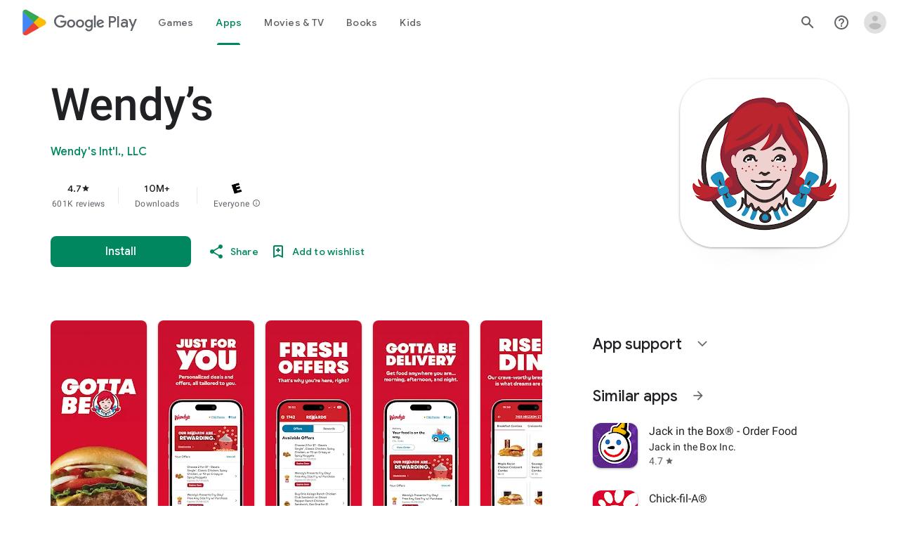

--- FILE ---
content_type: text/javascript; charset=UTF-8
request_url: https://www.gstatic.com/_/boq-play/_/js/k=boq-play.PlayStoreUi.en_US.NNcRrUKuh1g.2021.O/ck=boq-play.PlayStoreUi.4ffFhoNSi8w.L.B1.O/am=D4t3gL33BwCAfAQDfk_8h20B/d=1/exm=A7fCU,ArluEf,BBI74,BVgquf,BfdUQc,EFQ78c,FuzVxc,GkRiKb,I8lFqf,IJGqxf,IZT63,IcVnM,JH2zc,JNoxi,JWUKXe,KUM7Z,LCkxpb,LEikZe,LvGhrf,MI6k7c,MdUzUe,MpJwZc,NkbkFd,NwH0H,O1Gjze,O6y8ed,OTA3Ae,P6sQOc,PHUIyb,PrPYRd,QIhFr,RMhBfe,RQJprf,RqjULd,RyvaUb,SWD8cc,SdcwHb,SpsfSb,UUJqVe,UZStuc,Uas9Hd,Ulmmrd,V3dDOb,WO9ee,XVMNvd,Z5uLle,Z5wzge,ZDZcre,ZwDk9d,_b,_tp,aTwUve,aW3pY,byfTOb,chfSwc,dfkSTe,e5qFLc,fI4Vwc,fdeHmf,fl2Zj,gychg,hKSk3e,hc6Ubd,indMcf,j9sf1,jX6UVc,kJXwXb,kjKdXe,lazG7b,lpwuxb,lsjVmc,lwddkf,m9oV,mI3LFb,mdR7q,n73qwf,nKuFpb,oEJvKc,p3hmRc,pCKBF,pYCIec,pjICDe,pw70Gc,q0xTif,qTnoBf,qfGEyb,qqarmf,rpbmN,sJhETb,sOXFj,soHxf,t1sulf,tBvKNb,tKHFxf,vNKqzc,vrGZEc,w9hDv,wW2D8b,wg1P6b,ws9Tlc,xQtZb,xUdipf,yNB6me,ywOR5c,z5Gxfe,zBPctc,zbML3c,zr1jrb/excm=_b,_tp,appdetailsview/ed=1/wt=2/ujg=1/rs=AB1caFXTwQdriBVeOZ4CqRyYn248V-9fiQ/ee=EVNhjf:pw70Gc;EmZ2Bf:zr1jrb;Hs0fpd:jLUKge;JsbNhc:Xd8iUd;K5nYTd:ZDZcre;LBgRLc:SdcwHb;Me32dd:MEeYgc;NJ1rfe:qTnoBf;NPKaK:SdcwHb;NSEoX:lazG7b;Pjplud:EEDORb;QGR0gd:Mlhmy;Rdd4dc:WXw8B;SNUn3:ZwDk9d;ScI3Yc:e7Hzgb;Uvc8o:VDovNc;YIZmRd:A1yn5d;a56pNe:JEfCwb;cEt90b:ws9Tlc;dIoSBb:SpsfSb;dowIGb:ebZ3mb;eBAeSb:zbML3c;iFQyKf:QIhFr;ikbPFc:UfnShf;lOO0Vd:OTA3Ae;nAu0tf:z5Gxfe;oGtAuc:sOXFj;pXdRYb:MdUzUe;qafBPd:yDVVkb;qddgKe:xQtZb;sgjhQc:bQAegc;wR5FRb:O1Gjze;xqZiqf:BBI74;yEQyxe:TLjaTd;yxTchf:KUM7Z;zxnPse:GkRiKb/dti=1/m=xii62b
body_size: -598
content:
"use strict";this.default_PlayStoreUi=this.default_PlayStoreUi||{};(function(_){var window=this;
try{
_.u("xii62b");
_.ot(_.YFa,class extends _.pt{constructor(a){super(a.Ta)}H(){return"xii62b"}O(){return!0}ab(){return _.uqd}});_.ct.xii62b=_.bYa;
_.v();
}catch(e){_._DumpException(e)}
}).call(this,this.default_PlayStoreUi);
// Google Inc.


--- FILE ---
content_type: text/plain; charset=utf-8
request_url: https://play.google.com/play/log?format=json&authuser&proto_v2=true
body_size: -435
content:
["900000","1765837261738"]

--- FILE ---
content_type: text/javascript; charset=UTF-8
request_url: https://www.gstatic.com/_/boq-play/_/js/k=boq-play.PlayStoreUi.en_US.NNcRrUKuh1g.2021.O/ck=boq-play.PlayStoreUi.4ffFhoNSi8w.L.B1.O/am=D4t3gL33BwCAfAQDfk_8h20B/d=1/exm=A7fCU,ArluEf,BBI74,BVgquf,BfdUQc,EFQ78c,GkRiKb,IJGqxf,IZT63,IcVnM,JH2zc,JNoxi,JWUKXe,KUM7Z,LCkxpb,LEikZe,LvGhrf,MI6k7c,MdUzUe,MpJwZc,NkbkFd,NwH0H,O1Gjze,O6y8ed,OTA3Ae,PHUIyb,PrPYRd,QIhFr,RMhBfe,RQJprf,RqjULd,RyvaUb,SWD8cc,SdcwHb,SpsfSb,UUJqVe,Uas9Hd,Ulmmrd,V3dDOb,WO9ee,XVMNvd,Z5uLle,ZDZcre,ZwDk9d,_b,_tp,aTwUve,aW3pY,byfTOb,chfSwc,dfkSTe,e5qFLc,fI4Vwc,fdeHmf,fl2Zj,gychg,hKSk3e,hc6Ubd,indMcf,j9sf1,jX6UVc,kJXwXb,kjKdXe,lazG7b,lpwuxb,lsjVmc,lwddkf,m9oV,mI3LFb,mdR7q,n73qwf,nKuFpb,oEJvKc,p3hmRc,pCKBF,pYCIec,pjICDe,pw70Gc,qTnoBf,qfGEyb,rpbmN,sJhETb,soHxf,t1sulf,tBvKNb,tKHFxf,vNKqzc,vrGZEc,w9hDv,wW2D8b,wg1P6b,ws9Tlc,xQtZb,xUdipf,ywOR5c,z5Gxfe,zBPctc,zbML3c,zr1jrb/excm=_b,_tp,appdetailsview/ed=1/wt=2/ujg=1/rs=AB1caFXTwQdriBVeOZ4CqRyYn248V-9fiQ/ee=EVNhjf:pw70Gc;EmZ2Bf:zr1jrb;Hs0fpd:jLUKge;JsbNhc:Xd8iUd;K5nYTd:ZDZcre;LBgRLc:SdcwHb;Me32dd:MEeYgc;NJ1rfe:qTnoBf;NPKaK:SdcwHb;NSEoX:lazG7b;Pjplud:EEDORb;QGR0gd:Mlhmy;Rdd4dc:WXw8B;SNUn3:ZwDk9d;ScI3Yc:e7Hzgb;Uvc8o:VDovNc;YIZmRd:A1yn5d;a56pNe:JEfCwb;cEt90b:ws9Tlc;dIoSBb:SpsfSb;dowIGb:ebZ3mb;eBAeSb:zbML3c;iFQyKf:QIhFr;ikbPFc:UfnShf;lOO0Vd:OTA3Ae;nAu0tf:z5Gxfe;oGtAuc:sOXFj;pXdRYb:MdUzUe;qafBPd:yDVVkb;qddgKe:xQtZb;sgjhQc:bQAegc;wR5FRb:O1Gjze;xqZiqf:BBI74;yEQyxe:TLjaTd;yxTchf:KUM7Z;zxnPse:GkRiKb/dti=1/m=sOXFj,q0xTif,Z5wzge
body_size: 76532
content:
"use strict";this.default_PlayStoreUi=this.default_PlayStoreUi||{};(function(_){var window=this;
try{
_.aW=function(a){return"Rated "+a+" stars out of five stars"};
var T1b,W1b;_.V1b=function(a,b){b!=null&&b.O()>0&&(a.open("div","mzPddd"),a.ha(T1b||(T1b=["class","pf5lIe"])),a.W(),a.U("wb5Mjc"),_.U1b(a,b.O(),"L0jl5e bUWb7c","vQHuPe bUWb7c",b.H()),a.V(),a.close())};
_.U1b=function(a,b,c,d,e){var f=Math.floor(b);a.open("div","D5jpjf");a.ha(W1b||(W1b=["role","img"]));a.ma("aria-label",_.aW(e??""+b));a.W();e=b-f;f=Math.max(0,Math.ceil(f));for(let g=0;g<f;g++)a.open("div","CPcfF"),a.ma("class",d),a.W(),a.close();e>0&&(a.open("div","j3pqac"),a.ma("class",c+" cm4lTe"),a.W(),a.va("div","UZExhf"),a.ma("class",d+" D3FNOd"),a.ma("style","width: "+_.er(e*100)+"%"),a.W(),a.close(),a.close());b=Math.max(0,Math.ceil(5-Math.ceil(b)));for(d=0;d<b;d++)a.open("div","pai7xd"),
a.ma("class",c),a.W(),a.close();a.Da()};
_.X1b=function(a,b){if(b!=null&&_.Sh(b.H())>0){const c=_.OR(new _.NR("{COUNT,plural,=1{1 rating}other{{LOCALIZED_COUNT} ratings}}"),{COUNT:_.Sh(b.H()),LOCALIZED_COUNT:""+b.O()});a.open("span","q7BDy");a.ma("class","");a.ma("aria-label",c);a.W();a.print(b.O());a.close()}};
_.o5b=function(a,b,c,d,e){a.open("a","rnNmqe");e&&a.ma("jsname",e);_.XN(a,_.UN(c??""));_.n5b(a,d);a.W();a.print(b??"");a.Da()};_.n5b=function(a,b){a.ma("class","hrTbp "+(b??""))};_.wX=function(a,b,c){a.open("div","VzExhe");a.ma("class","JHTxhe IQ1z0d"+(c?" YjpPef":""));a.W();a.print(b);a.Da()};
_.p5b=function(a,b){a="click:cOuCgd"+(a?"(preventDefault=true)":"")+"; mousedown:UX7yZ";a+="; mouseup:";a+="lbsD7e";a+="; mouseenter:";a+="tfO1Yc";a+="; mouseleave:";a+="JywGue";a+="; focus:";a+="AHmuwe";a+="; blur:";a+="O22p3e";a+="; contextmenu:";a+="mg9Pef";a+=";";return a+=b?"touchstart:p6p2H; touchmove:FwuNnf; touchend:yfqBxc(preventDefault=true); touchcancel:JMtRjd;":""};var r5b,q5b,u5b,v5b;_.s5b=function(a,b,c){a.lc(q5b,"TMU4kd","div",b,c,r5b)};r5b=function(a,b){const c=b.jscontroller;_.t5b(a,_.Mq({jscontroller:c?c:"VXdfxd",Ea:(b.Ea??"")+(this.ka?" u3bW4e":"")+(this.H?" qs41qe":"")+(this.O?" j7nIZb":"")+(this.na?" M9Bg4d":"")},b))};q5b=class extends _.cO{constructor(){super();this.O=this.H=this.ka=!1;this.na=!0}wa(a){this.ka=a;return this}kv(){return this.H}setActive(a){this.H=a;return this}qa(a){this.O=a;return this}Ba(a){this.na=a}Bd(){return this.data.content}Fx(){return this.data.ariaDescribedBy}wd(){return this.data.ariaLabel}Ie(){return this.data.attributes}};
_.t5b=function(a,b){const c=b.content,d=b.jsaction,e=b.kf,f=b.jslog,g=b.xi,h=b.role,k=b.tabindex,m=b.vd,p=b.zg,q=b.Wv,r=b.tg,w=b.Ag,y=b.XV,z=b.ariaLabel,E=b.attributes,B=b.Qea,F=_.Z(L=>{_.ZN(m)?(L.open("a","Ajuk1"),L.ma("class","FKF6mc TpQm9d"+(q?" "+q:"")),L.ma("href",_.cr(m)),p&&L.ma("target",p),(_.ZN(z)||_.ZN(w))&&L.ma("aria-label",_.Vq(z??w)),f?L.ma("jslog",f):g&&L.ma("jslog",g+"; track:click"),_.ZN(r)&&_.XN(L,_.UN(r)),L.W(),_.ZN(c)&&L.print(c),L.close()):_.ZN(c)&&L.print(c)}),J=_.WN(L=>{_.ZN(E)&&
_.XN(L,_.UN(E));B&&L.ma("data-stop-enter-keydown","true");if(_.ZN(w)){y&&L.ma("data-tooltip-position",y);const ba=y??"bottom";L.ma("data-tooltip-vertical-offset",ba=="bottom"?"-12":ba=="top"?"12":"0");L.ma("data-tooltip-horizontal-offset",ba=="right"?"-12":ba=="left"?"12":"0")}});u5b(a,_.Mq({jsaction:_.p5b(!(!e||_.ZN(m)),!_.ZN(m))+(d?";"+d:""),role:_.ZN(m)?"presentation":h,tabindex:_.ZN(m)?-1:k,ariaLabel:_.ZN(m)?null:z,content:F,attributes:J},b))};
u5b=function(a,b){const c=b.content,d=b.Ea,e=b.jscontroller,f=b.jsaction,g=b.jsname,h=b.jslog,k=b.role,m=b.xi,p=b.attributes,q=b.disabled,r=b.hidden,w=b.id,y=b.tabindex,z=b.vd,E=b.title,B=b.Ag,F=b.ariaDescribedBy,J=b.ariaLabel;b=b.PU;a.open("div","TMU4kd");a.ha(v5b||(v5b=["jsshadow",""]));a.ma("role",k?k:"button");w&&a.ma("id",w);a.ma("class","U26fgb"+(d?" "+d:"")+(q?" RDPZE":""));_.ZN(z)||(h?a.ma("jslog",h):m&&a.ma("jslog",m+"; track:JIbuQc"));e&&a.ma("jscontroller",e);f&&a.ma("jsaction",f);g&&a.ma("jsname",
g);F&&a.ma("aria-describedby",F);_.ZN(J)?a.ma("aria-label",_.Vq(J)):_.ZN(B)&&a.ma("aria-label",_.Vq(B));a.ma("aria-disabled",q?"true":"false");_.ZN(z)||a.ma("tabindex",""+(q?-1:y??0));r&&a.ma("style","display: none;");(b||_.Nq(b,0))&&a.ma("data-response-delay-ms",""+b);_.ZN(E)&&a.ma("title",_.Vq(E));_.ZN(B)&&a.ma("data-tooltip",_.Vq(B));_.ZN(p)&&_.XN(a,_.UN(p));a.W();_.ZN(c)&&a.print(c);a.Da()};
var A5b=function(a,b,c){const d=b.label,e=b.Ea;_.s5b(a,_.Mq({content:_.Z(f=>{f.open("div","LajoG");f.ha(w5b||(w5b=["class","Vwe4Vb MbhUzd","jsname","ksKsZd"]));f.W();f.close();f.open("div","wl6TIe");f.ha(x5b||(x5b=["class","ZFr60d CeoRYc"]));f.W();f.close();f.open("span","kdzLWb");f.ha(y5b||(y5b=["jsslot","","class","CwaK9"]));f.W();_.ZN(d)&&(f.open("span","NcYrjf"),f.ha(z5b||(z5b=["class","RveJvd snByac"])),f.W(),f.print(d),f.close());f.close()}),Ea:(b.Vu?"A9jyad ":"")+(e?e:"")},b),c)},w5b,x5b,y5b,
z5b;_.B5b=function(a,b,c){var d=b.Ea;b=_.Mq({Ea:"C0oVfc"+(d?" "+d:"")},b);d=b.Ea;A5b(a,_.Mq({Ea:"O0WRkf oG5Srb"+(d?" "+d:"")},b),c)};
_.uY=function(a,b,c,d,e){a.open("i","iMso6");a.ma("class",_.fr(["quRWN-Bz112c","google-symbols","notranslate",d]));c?(a.ma("role","button"),a.ma("tabindex","0")):a.ma("aria-hidden","true");_.XN(a,_.UN(e??""));a.W();a.print(b);a.Da()};
_.J0=function(a,b){a=_.cr(_.NBc(""+a.GG+b,a.WJ??null,a.XJ??null,a.UJ??null,a.VJ??null,a.TJ??null));return(0,_.Iq)(a)};
_.t1=function(a,b,c,d,e,f,g,h,k,m){_.gV(a,b,c,_.Z(p=>{p.U("PmCkGc");_.s1(p,k);p.V()}),void 0,"BjuOV "+(h?"XJ2H9":"kVsmme")+" "+(d?d:""),e,f,g,void 0,void 0,void 0,m,!1)};_.uGc=function(a,b,c,d,e,f,g,h,k,m,p,q){_.mV(a,b,c,g,void 0,"BjuOV "+(h?"XJ2H9":"kVsmme")+" "+(e?e:""),_.Z(r=>{r.U("g48Fqc");_.s1(r,k);r.V()}),m,f,d,p,q,void 0,void 0,!1)};
_.vGc=function(a,b,c,d,e,f,g,h){const k=_.Z(m=>{m.U("NlZDfb");_.s1(m,g);m.V()});b.U("uv45pc");_.Rvb(a,b,c,void 0,void 0,"GD4dWd "+(f?"PbwXIf":"")+" "+(e?e:""),void 0,k,void 0,h,d,void 0,void 0,void 0,void 0,void 0,void 0,void 0,void 0,void 0,void 0,void 0,!1);b.V()};_.s1=function(a,b){b&&(a.U("P1KQrc"),_.tO(a,b),a.V())};
var sVc;_.tVc=function(a,b){sVc(a,b.Aa,b.yj)};sVc=function(a,b,c){if(c!=null){const d=_.Z(e=>{c.H()===8&&(e.U("Yo00hf"),e.open("div","YcHuyb"),e.ha(uVc||(uVc=["class","r4QVsd"])),e.W(),e.va("span","EbUfKb"),e.ha(vVc||(vVc=["class","F8FTc"])),e.W(),e.close(),e.text(_.Xk("Parental controls restrict access to this content.")),e.Da(),e.V())});a.U("gRw2Ub");_.JV(a,{Aa:b,body:d});a.V()}};_.tVc.Fa=_.O;var uVc,vVc;
var nWc=class extends _.cO{wd(){return this.data.ariaLabel}Hq(){return this.data.ariaLabelledBy}H(){let a=this.data.ke;return a===void 0?!1:a}O(){let a=this.data.Sh;return a===void 0?!1:a}eq(){let a=this.data.Pc;return a===void 0?!1:a}Ie(){return this.data.attributes}},oWc,pWc,qWc,rWc,sWc,tWc,uWc,vWc,wWc,xWc,yWc,zWc,AWc,BWc,CWc=function(a,b){const c=b.ariaLabel,d=b.ariaLabelledBy,e=b.jsname,f=b.Ea;var g=b.ke;g=g===void 0?!1:g;var h=b.Sh;h=h===void 0?!1:h;const k=b.Le;var m=b.Jd;m=m===void 0?!1:m;
var p=b.Pc;p=p===void 0?!1:p;const q=b.attributes;b=b.B7;a.open("button","rviDSd");a.ha(oWc||(oWc="type,button,jsaction,click:cOuCgd; focus:AHmuwe; blur:O22p3e; mousedown:UX7yZ; mouseup:lbsD7e; mouseenter:tfO1Yc; mouseleave:JywGue; touchstart:p6p2H; touchmove:FwuNnf; touchend:yfqBxc; touchcancel:JMtRjd; contextmenu:mg9Pef;,role,switch".split(",")));a.ma("class","VfPpkd-scr2fc "+(h?"VfPpkd-scr2fc-OWXEXe-gk6SMd":"VfPpkd-scr2fc-OWXEXe-uqeOfd")+(f?" "+f:""));e&&a.ma("jsname",e);a.ma("jscontroller","yRgwZe");
k&&_.TN(a);m&&_.RN(a);p&&_.SN(a);_.ZN(q)&&_.XN(a,_.UN(q));a.ma("aria-checked",""+(h??!1));c&&a.ma("aria-label",c);d&&a.ma("aria-labelledby",d);g&&a.ma("disabled","");a.W();a.va("div","mf57Xb");a.ha(pWc||(pWc=["class","VfPpkd-l6JLsf"]));a.W();a.close();a.va("div","Z2vypb");a.ha(qWc||(qWc=["class","VfPpkd-uMhiad-u014N"]));a.W();a.va("div","au42fb");a.ha(rWc||(rWc=["class","VfPpkd-uMhiad"]));a.W();a.va("div","iI3c8b");a.ha(sWc||(sWc=["class","VfPpkd-VRSVNe"]));a.W();a.U("IBNT5d");_.iO(a);a.V();a.close();
a.va("div","JAYbGc");a.ha(tWc||(tWc=["jsname","ksKsZd","class","VfPpkd-Qsb3yd"]));a.W();a.close();a.va("div","qYOvVb");a.ha(uWc||(uWc=["class","VfPpkd-lw9akd"]));a.W();a.va("svg","Vu4plb");a.ha(vWc||(vWc=["class","VfPpkd-pafCAf VfPpkd-pafCAf-OWXEXe-IT5dJd","viewBox","0 0 24 24"]));a.W();a.va("path","xar8Ee");a.ha(wWc||(wWc=["d","M19.69,5.23L8.96,15.96l-4.23-4.23L2.96,13.5l6,6L21.46,7L19.69,5.23z"]));a.W();a.close();a.close();a.va("svg","QkSSEf");a.ha(xWc||(xWc=["class","VfPpkd-pafCAf VfPpkd-pafCAf-OWXEXe-Xhs9z",
"viewBox","0 0 24 24"]));a.W();a.va("path","gwoVbe");a.ha(yWc||(yWc=["d","M20 13H4v-2h16v2z"]));a.W();a.close();a.close();a.close();a.close();a.close();a.va("span","ICEo9");a.ha(zWc||(zWc=["class","VfPpkd-DVBDLb-LhBDec-sM5MNb"]));a.W();a.va("div","eDa7ae");a.ha(AWc||(AWc=["class","VfPpkd-DVBDLb-LhBDec"]));a.W();a.close();a.close();a.va("input","ZbFAc");a.ha(BWc||(BWc="jsname YPqjbf type hidden aria-hidden true".split(" ")));g&&a.ma("disabled","");h&&a.ma("checked","");_.ZN(b)&&_.XN(a,_.UN(b));a.W();
a.close();a.Da()},DWc=function(a,b,c,d){c=c={ariaLabel:"Family Library Sharing Toggle",ariaLabelledBy:void 0,Ea:"LXctle pBHsAc fKG8ve",jsname:"UsVyAb",ke:!1,Sh:c===void 0?!1:c,Le:void 0,Jd:!1,Pc:!1,attributes:void 0,B7:d};b.lc(nWc,"rviDSd","button",c,a,CWc)};var FWc,GWc;_.M2=function(a,b,c){var d=b.Aa;const e=b.Ca,f=b.uj;b=b.Ve;a.U("TH8Ut");_.EWc(c,a,e.Ja(),_.wj(e,1),f,b,e,d);a.V()};_.M2.Fa=_.O;_.EWc=function(a,b,c,d,e,f,g,h){if(d&&e.H()===1&&f.Vd()){const k=f.Vd().H();k&&(_.pj(k,3)||k.H()===4)&&(_.ZN(h)?(d=_.Z(m=>{m.U("MxpE5c");FWc(a,m,k,c);m.V()}),b.U("A0Zweb"),_.JV(b,{Ea:"j1J7Vc",Ca:g,Aa:h,body:d})):(b.U("tmn5ne"),FWc(a,b,k,c)),b.V())}};
FWc=function(a,b,c,d){b.open("div","KZoEV");b.ha(GWc||(GWc="class X7dYee jsaction JIbuQc:QLpgpc;gNjHce:iJBMvd;zT3kce:t6g5fb;n6hdpb:tbDJ9d; jsname yKgULe".split(" ")));b.ma("jscontroller","esW0F");b.ma("jsmodel","CiNBJf");b.ma("jsdata",_.Rs(d));b.W();b.U("ofBuXb");_.fO(b,"family_home",void 0,void 0,void 0,"U1pfve");b.V();b.text(_.Xk("Family Library"));d=_.WN(e=>{_.XN(e,_.UN(""))});b.U("vkVWnc");DWc(a,b,c.H()===3||c.H()===4,d);b.V();c=_.WN(e=>{_.XN(e,_.UN(""))});b.U("XjFOmf");_.rvb(a,b,"Loading spinner for adding or removing a purchase to the Family Library.",
-6,"aZ2wEe",c,void 0,!1);b.V();b.Da()};
var VWc,WWc,XWc,YWc,ZWc,$Wc;_.O2=function(a,b,c,d,e,f){c="KC1dQ Usd1Ac AaN0Dd "+(c?" "+c:"");c="VfPpkd-WsjYwc-OWXEXe-INsAgc"+(c?" "+c:"");a.open("div","tuq2nd");a.ma("class","VfPpkd-WsjYwc"+(c?" "+c:""));d&&a.ma("jsname",d);_.ZN(e)&&_.XN(a,_.UN(e));a.W();f?(a.open("div","MX5yl"),a.ha(VWc||(VWc=["class","VfPpkd-aGsRMb"])),a.W(),a.print(b),a.close(),a.open("div","Bfaxyc"),a.ha(WWc||(WWc=["class","VfPpkd-Xgjsme-LhBDec"])),a.W(),a.close()):a.print(b);a.U("a6aSDd");_.iO(a);a.V();a.Da()};
_.aXc=function(a,b,c){c="diniL"+(c?" "+c:"");a.open("section","Qr4p8");a.ma("class","VfPpkd-gBNGNe"+(c?" "+c:""));a.W();_.ZN(b)&&a.print(b);a.Da()};
_.bXc=function(a,b,c,d){a.open("div","rAqVB");a.ha(ZWc||(ZWc=["tabindex","0"]));a.ma("class","VfPpkd-EScbFb-JIbuQc"+(c?" "+c:""));a.ma("role","button");_.ZN(d)&&_.XN(a,_.UN(d));a.ma("jscontroller","tKHFxf");a.ma("jsaction","click:cOuCgd; mousedown:UX7yZ; mouseup:lbsD7e; mouseenter:tfO1Yc; mouseleave:JywGue; touchstart:p6p2H; touchmove:FwuNnf; touchend:yfqBxc; touchcancel:JMtRjd; focus:AHmuwe; blur:O22p3e; contextmenu:mg9Pef;");a.W();a.print(b);a.open("div","oNdC2c");a.ha($Wc||($Wc=["class","VfPpkd-FJ5hab"]));
a.W();a.close();a.Da()};
_.P2=function(a,b,c,d,e,f){a.open("div","rCD2yf");a.ha(XWc||(XWc=["jsaction","click:cOuCgd; mousedown:UX7yZ; mouseup:lbsD7e; mouseenter:tfO1Yc; mouseleave:JywGue; touchstart:p6p2H; touchmove:FwuNnf; touchend:yfqBxc; touchcancel:JMtRjd; focus:AHmuwe; blur:O22p3e; contextmenu:mg9Pef;"]));a.ma("class","VfPpkd-EScbFb-JIbuQc"+(e?" "+e:""));a.ma("jscontroller","tKHFxf");a.W();a.va("a","aEzVxf");a.ma("class","Si6A0c"+(f?" "+f:""));_.ZN(c)&&a.ma("href",_.cr(c));_.ZN(d)&&_.XN(a,_.UN(d));a.W();a.print(b);a.close();
a.open("div","LQ8tDc");a.ha(YWc||(YWc=["class","VfPpkd-FJ5hab"]));a.W();a.close();a.Da()};
var cXc,eXc,gXc,hXc,iXc;_.dXc=function(a,b,c){cXc(c,a,b.Aa,b.hca)};cXc=function(a,b,c,d){const e=a.Al,f=d?.H();if(f&&f.length>0){d=_.WN(h=>{_.XN(h,_.UN(""))});const g=_.Z(h=>{const k=_.Z(m=>{m.U("sZHjOc");_.Sq("Ya")(m,{gL:f},a);m.V()});h.U("vrkKHc");_.N2(h,{title:e==="ja"?"\u304a\u3059\u3059\u3081\u306e\u4f5c\u54c1":"Popular titles",content:k},a);h.V()});b.U("sP86Ve");_.JV(b,{Aa:c,attributes:d,jslog:"211002; 1:17500; track:impression;",body:g});b.V()}};_.dXc.Fa=_.O;
var jXc=function(a,b,c){const d=b.gL,e=_.WN(f=>{f.ma("tabindex","0")});_.OU(a,{Ea:"xul3wf",yf:"Lcfjsf",content:_.Z(f=>{const g=d.length;for(let h=0;h<g;h++){const k=d[h],m=_.Z(p=>{p.open("div","tfYWFd");p.ha(eXc||(eXc=["class","hfIXKe"]));p.W();p.U("ol2i6c");_.fXc(c,p,_.cV(k.O()?.getUrl()),"Cover art for "+k.Ga());p.V();p.open("div","QrsXaf");p.W();p.open("div","mdNLvb");p.ha(gXc||(gXc=["class","NlS5xc"]));p.W();p.print(k.Ga());p.close();p.open("span","OVFJ0");p.ha(hXc||(hXc=["class","MNiakc"]));
p.W();p.print(k.H());p.close();p.open("p","X0G8se");p.ha(iXc||(iXc=["class","dhfIFb"]));p.W();p.print(k.Nb());p.close();p.close();p.close()});f.Ec(k.Ga());_.PU(f,m,"LSVrad",e);f.Lc()}})},c)};_.R("Ya","",0,jXc);jXc.Fa=_.O;_.fXc=function(a,b,c,d){const e=_.WN(f=>{f.ma("itemprop","image");f.ma("load","lazy")});b.U("zpuBT");_.fV(a,b,200,148,c,void 0,"BxDeNe",void 0,d,e);b.V()};
var mXc=function(a,b,c){const d=b.gL,e=_.WN(f=>{f.ma("tabindex","0")});_.OU(a,{Ea:"xul3wf",yf:"Lcfjsf",content:_.Z(f=>{const g=d.length;for(let h=0;h<g;h++){const k=d[h];k.ka()&&k?.Xb()?.Ba()?(f.Ec(k.Ga()),kXc(c,f,k,e)):(f.Ec(k.Ga()),lXc(c,f,k,e));f.Lc()}})},c)};_.R("Ya","",1,mXc);mXc.Fa=_.O;
var lXc=function(a,b,c,d){const e=_.Z(f=>{f.open("div","R5mQfc");f.ha(nXc||(nXc=["class","hfIXKe"]));f.W();f.U("ZjIkie");_.fXc(a,f,_.cV(c.O()?.getUrl()),c.Ga());f.V();f.open("div","FqlQGd");f.W();f.open("div","nW9VCc");f.ha(oXc||(oXc=["class","NlS5xc"]));f.W();f.print(c.Ga());f.close();f.open("p","Gnscwf");f.ha(pXc||(pXc=["class","MNiakc"]));f.W();f.print(c.H());f.close();f.open("p","ZBic8c");f.ha(qXc||(qXc=["class","dhfIFb"]));f.W();f.print(c.Nb());f.close();f.close();f.close()});b.Ec(c.Ga());_.PU(b,
e,"LSVrad",d);b.Lc()},nXc,oXc,pXc,qXc,kXc=function(a,b,c,d){const e=_.Z(f=>{f.open("div","sO3Gzb");f.Te(g=>{g.ha(rXc||(rXc=["class","hfIXKe"]));g.W();const h=_.Z(k=>{k.open("div","cDQVZe");k.W();k.U("TrsZqd");_.fXc(a,k,_.cV(c.O()?.getUrl()),c.Ga());k.V();k.open("div","sNxbpd");k.W();k.open("div","xBm1ed");k.ha(sXc||(sXc=["class","NlS5xc"]));k.W();k.print(c.Ga());k.close();k.open("p","GmkcQc");k.ha(tXc||(tXc=["class","MNiakc"]));k.W();k.print(c.H());k.close();k.open("p","REY7Pe");k.ha(uXc||(uXc=["class",
"dhfIFb"]));k.W();k.print(c.Nb());k.close();k.close();k.close()});g.U("vGzPbd");_.P2(g,h,(0,_.Iq)(_.cr(_.cV(c?.Xb()?.H())??"")),void 0,"m6g7Od","Wfeoeb");g.V();g.close()})});b.Ec(c.Ga());_.PU(b,e,"ZtnFvf LSVrad",d,void 0,void 0,"233452; 1:17501; track:click,impression;");b.Lc()},rXc,sXc,tXc,uXc;
var vXc,wXc,xXc,yXc,zXc,AXc,DXc,CXc,EXc,FXc;
_.Q2=function(a,b,c,d,e,f,g,h,k,m,p){h=h===void 0?!1:h;p=p===void 0?!1:p;b.open("div","k0ZYFd");b.ha(vXc||(vXc=["class","tU8Y5c"]));b.W();b.va("div","L21Az");m&&b.ma("class","P9KVBf");b.W();b.va("div","al6JId");b.ha(wXc||(wXc=["class","dzkqwc"]));_.XN(b,_.UN(""));b.W();m="wkMJlb "+(h?"DAXFJc":"YWi3ub");b.va("div","SmtE1c");b.ma("class",m);b.W();_.ZN()&&(b.open("div","iR9EDd"),b.ha(xXc||(xXc=["class","smjjUc"])),b.W(),b.print(void 0),b.close());b.print(c);b.close();b.close();b.close();b.va("div","ADAmze");
b.ma("class",m);b.W();_.ZN(f)&&(b.open("div","gJ9J0c"),b.ha(yXc||(yXc=["class","F0CGId"])),_.XN(b,_.UN("")),b.W(),b.print(f),b.close());b.open("div","lcF2z");b.ha(zXc||(zXc=["class","nRgZne"]));_.XN(b,_.UN(""));b.W();b.va("div","bRAXRd");b.ma("class",k?"qZmL0":"srfs5");_.XN(b,_.UN(""));b.W();b.print(d);_.ZN(g)&&(b.open("div","ygMIQ"),b.ha(AXc||(AXc=["class","atOvg"])),_.XN(b,_.UN("")),b.W(),b.print(g),b.close());b.close();p?(b.U("qabcwd"),b.lc(_.BXc,"aNhcT","div",{yda:e,Dga:h,Nfa:k},a,CXc)):(b.U("aue77b"),
b.open("div","F5FTic"),b.ma("class",k?"o45e4d":"srfs5"),b.W(),b.print(e),b.Da());b.V();_.ZN(g)&&(b.open("div","yPviIc"),b.ha(DXc||(DXc=["class","OaCuEc"])),_.XN(b,_.UN("")),b.W(),b.print(g),b.close());b.close();_.ZN()&&(b.open("div","ojrPGf"),_.XN(b,_.UN("")),b.W(),b.print(void 0),b.close());b.close();b.Da()};
CXc=function(a,b){const c=this.H,d=this.O,e=b.yda,f=b.Dga;b=b.Nfa;a.open("div","aNhcT");a.ha(EXc||(EXc=["jsaction","rcuQ6b:fyoFsc"]));a.ma("class",(b?"o45e4d":"srfs5")+(c?" Zmm8o":"")+(d?" owletd "+(f?"tc8wJ":"DDv5Bb"):""));_.XN(a,_.UN(""));a.ma("jscontroller","meQsc");a.W();a.va("div","TkAyk");a.ha(FXc||(FXc=["jsname","Ie9sOb"]));a.W();a.print(e);a.close();a.Da()};_.BXc=class extends _.cO{constructor(){super();this.O=this.H=!1}};
var M_c=function(a){return _.kYc(a.Fd,a.Jg)};var N_c=function(a,b,c){_.Sq("zb")(a,b,c)},P_c=function(a,b,c){const d=b.Df;b=b.re;a.open("div","FpCdlc");a.ha(O_c||(O_c="class{FM7w{jsaction{sG2nqb:oXhYAe{jslog{174271; 1:6078;track:click,impression;".split("{")));a.ma("jscontroller","PIXRjd");_.XN(a,_.UN(""));a.W();const e=(new Map).set(1,"phone_android").set(2,"tablet_android").set(3,"watch").set(4,"laptop").set(5,"tv").set(6,"directions_car_filled"),f=(new Map).set(1,"Phone").set(2,"Tablet").set(3,"Watch").set(4,"Chromebook").set(5,"TV").set(6,
"Car");a.U("LuVTAc");_.l3(c,a,_.d3(_.c3(new _.e3,_.a3(new _.xG,(b.Ur()?.Qr()).map(g=>_.f3(_.Y2("formFactor_"+g).Ed(d===g).qc(f.get(g)),e.get(g))))),2));a.V();a.Da()};_.R("zb","",0,P_c);P_c.Fa=_.O;
var O_c,Q_c=function(a,b,c,d,e,f){c===7?(b=b.Ur()?.Qr(),(((b==null?void 0:_.SWb(b,f??null))??null)>=0||d)&&a.print(e)):c!==7&&a.print(e)},R_c=function(a,b,c,d,e,f,g,h){const k=d.Ur()?.Qr();if(f===7&&k&&k.length>0&&!g)b.U("cCrpsd"),h(b,{I0:c.Gf().filter(m=>_.$U(k,_.vj(m,17))).map(m=>_.vj(m,17)).length},a),b.V();else if(f!==7||g)b.U("mFdUDe"),h(b,{I0:e},a),b.V()};var S_c;_.p3=function(a,b,c){S_c(c,a,b.Ca,b.Aa,b.LC,b.re,b.Jg)};S_c=function(a,b,c,d,e,f,g){const h=_.pj(c,13),k=_.vj(c,6),m=f??new _.hw,p=e??new _.HF,q=c.Ja().O(),r=!(h||!k);e=_.WN(w=>{_.XN(w,_.UN(""))});_.JV(b,{Ca:c,Aa:d,attributes:e,body:_.Z(w=>{w.U("QutZZd");R_c(a,w,p,m,p.Gf().length,q,r,_.VWb(_.aU(T_c),{Jg:g??null,Df:k,Xm:_.pj(c,2),LC:p,Fd:q,re:m,mea:!(!h||!k),Kea:!(!_.vj(c,12)||!_.o3(m)),S7:_.wj(c,15),xba:r}));w.V()})})};_.p3.Fa=_.O;
var T_c=function(a,b,c){U_c(c,a,b.Fd,b.LC,b.I0,b.re,b.Kea,b.Jg,b.Df,b.Xm,b.mea,b.S7,b.xba)},U_c=function(a,b,c,d,e,f,g,h,k,m,p,q,r){const w=q===void 0?!1:q,y=r===void 0?!1:r;e>0&&(q=_.Z(z=>{z.text(_.Xk("My reviews"))}),r=_.Z(z=>{p&&(z.U("ECFRuc"),N_c(z,{Df:k,re:f},a),z.V());const E=_.Z(B=>{B.open("div","Hwz1Id");B.ma("class",(w?"":" h3V8eb")+(m?" viPire":""));B.W();B.U("sA5mqd");_.L_c(a,B,d.Gf()[d.Gf().length-1],f,c,!0,void 0,!1,!0,w);B.V();B.close();if(!w){B.open("div","cjxg2c");m&&B.ma("class",
"viPire");B.ma("jscontroller","rmQtme");B.ma("jsaction",(g?"rcuQ6b:IsO7Eb;":"")+"JIbuQc:nL5Qf");B.W();const F=_.WN(J=>{_.Sq("Ab")(J,null,a)});B.U("el3lje");_.kV(a,B,"Edit your review",void 0,_.wXb({Fd:c},a),void 0,"jiLaCd",F);B.V();B.close()}});z.U("jgcFwc");Q_c(z,f,c,y,E,k);z.V()}),b.U("BqH21c"),_.N2(b,{title:q,rJ:!0,iK:!1,Xm:m,OH:w?"aZlsBf":"",content:r},a),b.V());q=f.Ur()?.Qr();if(e=_.o3(f)&&e===0)e=p,e||(e=f.Ur()?.Qr(),e=((e==null?void 0:_.SWb(e,k??null))??null)>=0&&q&&q.length>0),e=e||c!==7;
e&&(e=_.Z(z=>{z.U("ywyfod");_.YN(z,M_c,{Fd:c,Jg:h},a);z.V()}),q=_.Z(z=>{c===7?z.text(_.Xk("Tell others what you think.")):z.text(_.Xk("Tell us what you think."))}),r=_.Z(z=>{p&&(z.U("Jd2HLc"),N_c(z,{Df:k,re:f},a),z.V());const E=_.Z(B=>{B.U("baC6Md");V_c(a,B,c,m,g,w);B.V()});z.U("bTv9Tb");Q_c(z,f,c,y,E,k);z.V()}),b.U("eqMAnd"),_.N2(b,{title:e,vq:q,rJ:!0,content:r,Xm:m},a),b.V())};T_c.Fa=_.O;
var V_c=function(a,b,c,d,e,f){b.open("div","XCSa2e");b.ha(W_c||(W_c=["jsname","f8xRyc"]));b.ma("class",(f?"zh7TGb":"H6372c")+(d?" viPire":""));b.ma("jscontroller","rmQtme");b.ma("jsaction",(e?"rcuQ6b:IsO7Eb;":"")+"sFT4ie:lJ7D6e");b.W();b.va("div","eioFZe");b.ha(X_c||(X_c=["class","WsVJrc"]));b.W();d=_.WN(g=>{_.Sq("Cb")(g,null,a)});b.U("ztTzs");_.aYc(a,b,_.KXc({Fd:c},a),void 0,void 0,void 0,"qeidne",d);b.V();b.close();b.va("div","fKTZxb");b.ha(Y_c||(Y_c=["jsaction","JIbuQc:LOFk8e"]));b.ma("class",
f?"NThy2d":"bkJP6e");b.W();d=_.WN(g=>{_.Sq("Bb")(g,null,a)});b.U("fRlave");_.gV(a,b,"Write a review",void 0,void 0,_.vXb({Fd:c},a),"yBTe3",d,void 0,f,void 0,!0);b.V();b.close();b.Da()},W_c,X_c,Y_c,Z_c=function(a){a.ma("jslog","37960; 1:206; track:click")};_.R("Bb","",0,Z_c);Z_c.Fa=_.qq;
var d0c=function(a,b,c){const d=b.Df;b=b.re;a.open("div","w7XWQc");a.ha(c0c||(c0c="class{FM7w{jsaction{sG2nqb:oXhYAe;rcuQ6b:kzbIHe{jslog{174271; 1:6078;track:click,impression;".split("{")));a.ma("jscontroller","PIXRjd");_.XN(a,_.UN(""));a.W();const e=(new Map).set(1,"phone_android").set(2,"tablet_android").set(3,"watch").set(4,"laptop").set(5,"tv").set(6,"directions_car_filled").set(8,"head_mounted_device"),f=(new Map).set(1,"Phone").set(2,"Tablet").set(3,"Watch").set(4,"Chromebook").set(5,"TV").set(6,
"Car").set(8,"XR headset");a.U("VOjDv");_.l3(c,a,_.d3(_.c3(new _.e3,_.a3(new _.xG,(b.Ur()?.Qr()).map(g=>_.f3(_.Y2("formFactor_"+g).Ed(d===g).qc(f.get(g)),e.get(g))))),2));a.V();a.Da()};_.R("zb","",1,d0c);d0c.Fa=_.O;var c0c;
var Q1c;_.R1c=function(a,b,c){Q1c(c,a,b.Ca,b.Aa,b.re,b.LM)};Q1c=function(a,b,c,d,e,f){const g=_.WN(h=>{_.XN(h,_.UN(""))});_.JV(b,{Aa:d,attributes:g,body:_.Z(h=>{f.Gf()&&f.Gf().length>0&&(h.open("div","ctrkGc"),h.ha(S1c||(S1c=["class","nT6z"])),h.W(),h.U("Da0S4e"),_.L_c(a,h,f.Gf()[0],e,c.Ja().O(),void 0,!0),h.V(),h.close())})})};_.R1c.Fa=_.O;var S1c;
var U1c=function(a,b,c){const d=b.Df,e=b.Wm;if(e){a.open("div","XsLprd");a.ha(T1c||(T1c="class{QKBJgd{jsaction{sG2nqb:oXhYAe{jslog{174271; 1:6074;track:click,impression;".split("{")));a.ma("jscontroller","qfGEyb");_.XN(a,_.UN(""));a.W();const f=(new Map).set(2,"phone_android").set(3,"tablet_android").set(4,"watch").set(5,"laptop").set(6,"tv").set(7,"directions_car_filled"),g=(new Map).set(2,"Phone").set(3,"Tablet").set(4,"Watch").set(5,"Chromebook").set(6,"TV").set(7,"Car");a.U("x3L2Nb");_.l3(c,a,
_.d3(_.c3(new _.e3,_.a3(new _.xG,[2,4,6,7,5,3].filter(h=>_.$U(_.nB(e),h)).map(h=>_.f3(_.Y2("formFactor_"+h).Ed(d===h).qc(g.get(h)),f.get(h))))),2),void 0,void 0,!0);a.V();a.close()}};_.R("Xb","",0,U1c);U1c.Fa=_.O;var T1c;var W1c=function(a,b,c,d,e,f){const g=a.jn;if(c!==9&&c!==17||g)b.open("span","VIdSyd"),b.ha(V1c||(V1c=["jsaction","JIbuQc:OvI6Fe"])),e&&b.ma("class",e),b.ma("data-item-type",""+c),b.ma("data-enable-ratings-copy-without-device-context",""+(f??!1)),b.ma("jscontroller","jX6UVc"),b.W(),e=_.Z(h=>{h.U("Z4TvEd");_.tO(h,"info_outline");h.V()}),b.U("aIebve"),_.G2b(a,b,c===7?_.L1c():_.M1c(),void 0,d?"B8vmF":"N8A3ib",e,void 0,void 0,void 0,void 0,void 0,void 0,void 0,void 0,void 0,void 0,""),b.V(),b.close()},
V1c;var X1c;_.t3=function(a,b,c){X1c(c,a,b.Ca,b.Aa,b.Bb,b.Ka,b.LK,b.zp,b.re,b.Wm)};
X1c=function(a,b,c,d,e,f,g,h,k,m){f=f??new _.vF;const p=f.getItem()?.Qb()?.Oc()?.DR()?.mR(),q=g??new _.HF,r=_.pj(c,10),w=c.Ja().O(),y=_.pj(c,4),z=f.getItem()?.Yd()?f.getItem().Qb().Oc():f?.getItem()?.Ye()?_.Fw(f.getItem()).Oc():f?.getItem()?.hm()?_.JB(f.getItem()).Oc():f?.getItem()?.Mt()?_.KB(f.getItem()).Oc():f?.getItem()?.Se()?_.Gw(f.getItem()).Oc():h,E=p?.TR()?_.Aj(p,1):_.vj(c,5);c=_.WN(B=>{_.XN(B,_.UN(""))});g=_.Z(B=>{if(_.Sh(z?.H()?.H())){const F=_.Z(fa=>{fa.text(_.Xk("Ratings and reviews"))}),
J=_.Z(fa=>{fa.U("Ju9Z9d");fa.U("O1uxkf");W1c(a,fa,w,!0,y?"NHV5Cb":"gy9zre",r);fa.V();fa.V()}),L=_.Z(fa=>{if(E){fa.U("sGVII");var U={Df:_.zt(E),Wm:m};_.Sq("Xb")(fa,U,a);fa.V()}fa.U("J2MExe");Y1c(a,fa,e,q.Gf(),k??new _.hw,w,z,y);fa.V()}),ba=_.Z(fa=>{fa.U("yMxTM");fa.U("kIuuVb");W1c(a,fa,w,!1,y?"ImZn0c":"E3Ryad",r);fa.V();fa.V()});B.U("omj34");_.N2(B,{title:F,vq:J,rJ:!0,iK:q.Gf().length>0,Xm:y,content:L,YR:ba},a);B.V()}});h=_.ZN(e.An)?"rcuQ6b:fcPvjc;":z?"":"rcuQ6b:kzbIHe;";_.JV(b,{Aa:d,jscontroller:"zBPctc",
jsaction:"hdtuG:OmtWsd;"+h,attributes:c,body:g})};_.t3.Fa=_.O;
var Y1c=function(a,b,c,d,e,f,g,h){_.ZN(c.An)&&(b.U("klY34b"),_.R1c(b,c.An,a),b.V());b.open("div","fFDe9c");b.ha(Z1c||(Z1c=["class","Jwxk6d","data-g-id","reviews"]));b.W();b.va("div","uqbycc");b.ma("class","HJV0ef"+(h?" vl3Fyf":""));b.W();b.U("Ul3Ine");$1c(a,b,_.zt(g),f);b.V();b.close();if(d.length>0){c=Math.max(0,Math.ceil(Math.min(3,d.length)));for(g=0;g<c;g++){const k=g;b.open("div","fok8Q");b.ma("class","EGFGHd"+(h?" vl3Fyf l1VJWc":""));b.W();b.U("X4Z0W");_.L_c(a,b,d[k],e,f);b.V();b.close()}b.open("div",
"se4PY");b.ha(a2c||(a2c=["jsaction","JIbuQc:trigger.hdtuG"]));h&&b.ma("class","vl3Fyf");b.W();d=_.WN(k=>{_.XN(k,_.UN(""))});b.U("hiK5Dc");_.kV(a,b,"See all reviews",void 0,_.wXb({Fd:f},a),void 0,void 0,d);b.V();b.close()}b.close()},Z1c,a2c,$1c=function(a,b,c,d){b.open("div","GdJJ1e");b.ha(b2c||(b2c=["class","P4w39d"]));b.W();b.va("div","MSSuT");b.ha(c2c||(c2c=["class","Te9Tpc"]));b.W();b.U("ej30sd");b.open("div","ZRFppf");b.W();if(c.zd()){b.open("div","ngVrqe");b.ha(d2c||(d2c=["class","jILTFe"]));
b.W();b.print(c.zd().H());b.close();b.U("bj0uic");var e=_.KXc({Fd:d},a),f=c.zd(),g=_.Sq("Yb")(null,a);f=f===void 0?_.UA(new _.Tv,0):f;b.U("EC6Ffe");e={Bx:"deXnLd",Qo:e,mC:g,Tv:void 0,JL:f.H(),Qg:f.O(),uid:void 0,Ry:"I26one"};b.lc(_.p_c,"qmDTQ","div",e,a,_.q_c);b.V();b.V();b.open("div","X6lbZe");b.ha(e2c||(e2c=["class","EHUI5b"]));b.W();e=_.Sh(c.H().H());g=_.OR(new _.NR("{TOTAL_COUNT_1,plural,=1{1 review}other{{TOTAL_COUNT_2} reviews}}"),{TOTAL_COUNT_1:e,TOTAL_COUNT_2:"\u00010\u0001"});if(!f2c[g]){f2c[g]=
[];f=/\x01\d+\x01/g;let k=0,m=0,p;do p=f.exec(g)||void 0,f2c[g][m]=[_.Xk(g.substring(k,p&&p.index)),p&&p[0]],m+=1,k=f.lastIndex;while(p)}for(var h of f2c[g])switch(h[0]&&b.text(h[0]),h[1]){case "\u00010\u0001":b.print(_.pO(e,"compact_short"))}b.close()}b.Da();b.V();b.U("hmSQDd");b.open("div","miVKp");b.W();h=_.H(c,_.bW,2);c=_.Sh(c.H().H());b.U("Ym7Knc");u3(a,b,c,_.pO(5),d,h?.H());b.V();b.U("qbJZHd");u3(a,b,c,_.pO(4),d,h?.O());b.V();b.U("zxPTFe");u3(a,b,c,_.pO(3),d,h?.qa());b.V();b.U("YV5pDd");u3(a,
b,c,_.pO(2),d,h?.Ba());b.V();b.U("hWJZHe");u3(a,b,c,_.pO(1),d,h?.ka());b.V();b.Da();b.V();b.close();b.Da()},b2c,c2c,d2c,e2c,f2c={},u3=function(a,b,c,d,e,f){const g=f?.O()??"0";b.open("div","mn00ze");b.ha(g2c||(g2c=["class","JzwBgb","role","img"]));var h=b.ma,k=_.Sh(f?.H())??0;k=_.OR(new _.NR("{COUNT,plural,=1{1 review for star rating {LABEL}}other{{LOCALIZED_COUNT} reviews for star rating {LABEL}}}"),{COUNT:k,LABEL:d,LOCALIZED_COUNT:g});h.call(b,"aria-label",k);b.W();b.va("div","UStD9b");b.ha(h2c||
(h2c=["aria-hidden","true","class","Qjdn7d"]));b.W();b.print(d);b.close();b.va("div","kQY2nd");b.ha(i2c||(i2c=["aria-hidden","true","class","RJfYGf"]));b.W();a="RutFAf "+_.Sq("$a")({Fd:e},a);b.va("div","Kjcwwc");b.ma("class",a);b.ma("style","width: "+_.er(f?_.Sh(f.H())*100/c:0)+"%");b.ma("title",g);b.W();b.close();b.close();b.Da()},g2c,h2c,i2c;
var k2c=function(a,b,c){const d=b.Df,e=b.Wm;if(e){a.open("div","qrKuV");a.ha(j2c||(j2c="class{QKBJgd{jsaction{sG2nqb:oXhYAe{jslog{174271; 1:6074;track:click,impression;".split("{")));a.ma("jscontroller","qfGEyb");_.XN(a,_.UN(""));a.W();const f=(new Map).set(2,"phone_android").set(3,"tablet_android").set(4,"watch").set(5,"laptop").set(6,"tv").set(7,"directions_car_filled").set(9,"head_mounted_device"),g=(new Map).set(2,"Phone").set(3,"Tablet").set(4,"Watch").set(5,"Chromebook").set(6,"TV").set(7,"Car").set(9,
"XR headset");a.U("vg0AWc");_.l3(c,a,_.d3(_.c3(new _.e3,_.a3(new _.xG,[2,4,6,7,5,3,9].filter(h=>_.$U(_.nB(e),h)).map(h=>_.f3(_.Y2("formFactor_"+h).Ed(d===h).qc(g.get(h)),f.get(h))))),2));a.V();a.close()}};_.R("Xb","",1,k2c);k2c.Fa=_.O;var j2c;
var u3c,v3c;_.w3c=function(a,b,c,d){a.open("svg","DBy6c");a.ha(u3c||(u3c=["viewBox","0 0 24 24"]));a.ma("class",b);d&&a.ma("width",""+(d??""));c&&a.ma("height",""+(c??""));a.W();a.va("path","g93ibf");a.ha(v3c||(v3c="fill-rule;evenodd;clip-rule;evenodd;d;M17 3H7C5.8965 3 5.01075 3.8955 5.01075 5L5 21L12 18L19 21V5C19 3.8955 18.1045 3 17 3ZM10.4228 14.2L6.74775 10.525L8.2325 9.04025L10.4228 11.2305L15.8573 5.796L17.342 7.28075L10.4228 14.2Z".split(";")));a.W();a.close();a.Da()};var x3c;_.C3=function(a,b,c){x3c(c,a,b.Ca,b.Aa,b.b9)};
x3c=function(a,b,c,d,e){const f=a.Ws;if(e==null||e?.O()){const g=e?.H()===1,h=f?"aThNrd":y3c({Fd:c.Ja().O()},a);e=_.Z(k=>{k.open("div","YWmZDf");k.ma("jscontroller","indMcf");_.XN(k,_.UN(""));k.ma("jsaction","JIbuQc:"+(g?"Rsbfue":"htvI8d"));k.ma("jslog","38005; 1:"+(g?205:204)+"; track:click; mutable:true");k.W();k.open("div","ndS88");k.ha(z3c||(z3c=["class","ukROQd"]));k.W();var m="";m=g?m+"Remove from wishlist":m+"Add to wishlist";const p=_.Z(q=>{if(g){var r=_.Z(w=>{w.U("GE09Kc");_.Sq("kc")(w,{Ea:h},
a);w.V()});q.U("Qn8d1d");_.uO(q,r,_.Sq("ic")(null,a))}else r=_.Z(w=>{w.U("NbJKB");_.Sq("jc")(w,{Ea:h},a);w.V()}),q.U("Ecbmyd"),_.uO(q,r,_.Sq("ic")(null,a));q.V()});k.U("c7fdEc");_.kV(a,k,m,m,"LS2TS "+_.wXb({Fd:c.Ja().O()},a),void 0,"zF0Oof",void 0,f,p);k.V();k.close();k.open("div","j47Uq");k.ha(A3c||(A3c=["class","eLyZDd"]));k.W();k.U("sKqLDb");_.sO(a,k,m,p,"LS2TS",f,void 0,"YMie3c");k.V();k.close();k.close()});b.U("vysp0d");_.JV(b,{Ca:c,Aa:d,body:e});b.V()}};_.C3.Fa=_.O;var z3c,A3c;
_.R("ic","",0,function(){return"iCNeVd"});var B3c=function(a,b){_.VXb(a,b.Ea,24,24)};_.R("jc","",0,B3c);B3c.Fa=_.O;var C3c=function(a,b){_.w3c(a,b.Ea,24,24)};_.R("kc","",0,C3c);C3c.Fa=_.O;var y3c=function(a,b){return _.Sq("lc")(a,b)};_.R("lc","",0,function(a){a=a||{};let b="";switch(a.Fd){case 7:b+="XkAcee";break;case 1:case 2:b+="x6Orkf";break;case 9:case 17:b+="rLq5qb";break;default:b+="XkAcee"}return b});
var F3c,G3c,H3c;_.I3c=function(a,b,c,d){a.fe.H()===2?(b.U("IX1iyd"),b.open("div","ePcjnd"),b.ha(G3c||(G3c=["class","tq79De"])),b.W(),b.U("G9idif"),H3c(b,c,d),b.V(),b.Da()):(b.U("hfSHZc"),b.U("X2akVb"),H3c(b,c,d),b.V());b.V()};H3c=function(a,b,c){a.U("r5wHYd");_.V1b(a,b);a.V();a.U("MXRPi");c!=null&&_.Sh(c.H())>0&&(a.open("span","PXoFaf"),a.ma("class","AYi5wd TBRnV"),a.W(),a.U("qv3Jne"),_.X1b(a,c),a.V(),a.open("span","QbDDHe"),a.ha(F3c||(F3c=["class","O3QoBc qLorRc"])),a.W(),a.close(),a.close());a.V()};
_.L6c=function(){return"focus:AHmuwe; blur:O22p3e; mouseup:GfWc1e; touchend:GfWc1e;"};
var M6c;
_.N6c=function(a,b,c,d,e,f){const g=_.Z(h=>{var k="";k=d?k+"Remove from wishlist":k+"Add to wishlist";const m=_.WN(p=>{p.ma("data-item-id",_.FU(b));d?p.ma("jslog","38006; 1:205; track:click; mutable:true"):p.ma("jslog","38005; 1:204; track:click; mutable:true")});h.U("tH5V8b");_.qX(h,{disabled:f,jscontroller:"q8NYMd",jsmodel:"c7dHKc",ariaLabel:k,jsaction:"rcuQ6b:WYd;"+_.L6c()+(d?"click:nj5Af;":"click:OuTedb;"),content:c,Ea:"Bovvxc "+(d?"MHh0ke":"")+" "+(e??""),attributes:m});h.V()});a.U("HtMa3c");M6c(a,
d,g);a.V()};M6c=function(a,b,c){b?a.open("wishlist-added","AnrCzb"):a.open("wishlist-add","mqIMn");a.W();a.print(c);a.close()};var O6c,P6c;_.R6c=function(a,b,c,d,e,f){a.U("CXW4L");a.open("span","ZuIQlf");a.ma("class",(d?d:"Gj57vc")+(b?" "+(e?e:"oPgrkf"):" "+(f?f:"d4tZAd")));a.W();a.Da();a.V();c&&(a.U("iloXcf"),b?(a.U("APIaaf"),a.open("span","j7fbBd"),a.ha(O6c||(O6c=["class","O53zde HWf7Ze"])),a.W(),a.text(_.Xk("Added to Wishlist")),a.Da(),a.V(),a.U("BxG74e"),a.open("span","reRyDb"),a.ha(P6c||(P6c=["class","O53zde WtiUcf"])),a.W(),a.text(_.Xk("Remove")),a.Da()):(a.U("Vuh33e"),_.Q6c(a,"O53zde vaqewe")),a.V(),a.V())};
_.Q6c=function(a,b){a.open("span","lTVILc");a.ma("class",b?b:"");a.W();a.text(_.Xk("Add to Wishlist"));a.Da()};
_.Z3=function(a,b){return"Was "+a+", now reduced to "+b};
_.hA.prototype.ER=_.t(282,function(){return _.Aj(this,4)});_.hA.prototype.yv=_.t(278,function(){return _.H(this,_.Y,1)});_.gA.prototype.O=_.t(274,function(){return _.Aj(this,1)});_.e7c=function(a,b,c,d){d?a.ma("jslog","38052; 1:223|"+_.dV(c.H())+"; track:click,impression"):a.ma("jslog","36906; 1:"+(b+"|"+_.dV(c.H()))+"; track:click,impression")};var g7c;_.f7c=function(a,b,c){a.U("qfiA");_.Sq("nc")(a,b,c);a.V()};g7c=function(a,b,c){const d=b.content,e=b.Ea,f=b.itemId,g=b.bi,h=b.Kh,k=b.navigation,m=b.Qf,p=b.rc,q=b.Ek,r=b.Ho,w=b.ariaLabel,y=b.Uf,z=b.Ii,E=b.Dm,B=b.Ts,F=b.small,J=b.big,L=b.disabled,ba=c.Ws,fa=b.Jf;b=b.acquireRequestValidation;a.U("UB6Thd");_.Sq("oc")(a,{content:d,Ea:e,itemId:f,bi:g,Kh:h,navigation:k,Qf:m,rc:p,Ek:q,Ho:r,ariaLabel:w,Uf:y,Ii:z,disabled:ba||L,Dm:E,Ts:B,small:F,big:J,Jf:fa,acquireRequestValidation:b},c);a.V()};
_.R("nc","",0,g7c);g7c.Fa=_.O;
var h7c=function(a,b,c){const d=b.content,e=b.Ea,f=b.itemId,g=b.bi,h=b.Kh,k=b.navigation,m=b.Qf,p=b.rc,q=b.Ek,r=b.Ho,w=b.ariaLabel,y=b.Ii;var z=b.disabled;const E=b.Jf,B=b.acquireRequestValidation;if(k){z=""+_.S0(c,k,void 0,!0);const F=(0,_.Iq)(z);z=_.WN(J=>{J.ma("data-item-id",_.FU(f));J.ma("data-navigation-link",""+F);r&&J.ma("data-voucher-item-id",_.FU(r));m&&p&&J.ma("jslog","38052; 1:"+(m+"|"+_.dV(p.H()))+"; track:click,impression")});a.U("Togg6d");_.sX(a,{href:F,content:d,Ea:e,ariaLabel:w,target:"_blank",
jscontroller:"Wpz5Cd",jsaction:"click:WNF3Ed",attributes:z})}else b=_.WN(F=>{F.ma("data-item-id",_.FU(f));r&&F.ma("data-voucher-item-id",_.FU(r));E&&F.ma("data-commerce-context",_.FU(E));g&&F.ma("data-billing-offer-id-string",""+g.H());q&&F.ma("data-is-free",""+q);y&&F.ma("data-require-confirmation-if-single-offer",""+y);m&&p&&_.e7c(F,m,p,q);h&&F.ma("jsdata",_.Rs(h));B&&F.ma("jsdata",_.Rs(B))}),a.U("hq9kvf"),_.qX(a,{jsmodel:"UfnShf",jscontroller:"chfSwc",jsaction:"MH7vAb",content:d,Ea:e,ariaLabel:w,
disabled:z,attributes:b});a.V()};_.R("oc","",0,h7c);h7c.Fa=_.O;
var i7c,j7c,k7c,l7c,m7c,o7c;_.$v.prototype.H=_.t(141,function(){return _.hj(this,_.oUa,1,_.aj())});_.$3=function(a,b,c,d,e,f,g,h,k,m,p,q,r,w,y,z,E,B,F,J){b.U("lyICwe");_.Sq("pc")(b,{content:c,itemId:d,Kh:f,bi:g,navigation:h,Qf:e,rc:k,Go:m,Ek:p,ariaLabel:q,Ji:r,nA:w,Ii:y,Ea:z,Dm:E,small:B,big:F,Jf:J},a);b.V()};
i7c=function(a,b,c){const d=b.content,e=b.itemId,f=b.Kh,g=b.bi,h=b.navigation,k=b.Qf,m=b.rc,p=b.Go,q=b.Ek,r=b.ariaLabel;var w=b.Ji;const y=b.nA,z=b.Ii;var E=b.Ea;b=b.Jf;E=(E?E:"")+" "+_.uX();E+=" ";E+=w!=null?w:"HPiPcc";E+=" ";w=E+=y?"cKScvc":"IfEcue";a.U("jWPBXe");_.f7c(a,{content:d,Ea:w,itemId:e,Kh:f,bi:g,navigation:h,Qf:k,rc:m,Go:p,Ek:q,ariaLabel:r,Ii:z,Jf:b},c);a.V()};_.R("pc","",0,i7c);i7c.Fa=_.O;
_.a4=function(a,b,c,d,e,f,g,h,k,m,p,q,r,w,y){b.U("wViTqd");_.f7c(b,{content:c,Ea:(r??"")+" YpSFl",itemId:d,bi:f,Qf:g,rc:h,Ho:void 0,Go:!1,Y$:void 0,Ii:e,ariaLabel:k,Uf:m,disabled:q,Ts:p,Jf:w,acquireRequestValidation:y},a);b.V()};
_.n7c=function(a,b,c){c=c.O();if(c.length>0){b.open("span","LfTLff");b.W();const f=Math.max(0,Math.ceil(c.length));for(let g=0;g<f;g++){var d=c[c.length-g-1];b.open("span","KQG9P");b.ha(j7c||(j7c="itemprop offers itemscope  itemtype https://schema.org/Offer".split(" ")));b.W();var e="";e+=_.H(d,_.yv,7)?_.S0(a,_.H(d,_.yv,7)):"";e=(0,_.Iq)(e);_.ZN(e)&&(b.open("meta","hXNAwb"),b.ha(k7c||(k7c=["itemprop","url"])),b.ma("content",""+e),b.W(),b.close());if(e=_.O1(d.Ce().H().O())===0?"0":d.Ce().H().H())b.open("meta",
"EjkDMc"),b.ha(l7c||(l7c=["itemprop","price"])),b.ma("content",e),b.W(),b.close();d=_.VA(d);if(d=_.I(d,3))b.open("meta","GYMPff"),b.ha(m7c||(m7c=["itemprop","description"])),b.ma("content",d),b.W(),b.close();b.print("");b.close()}b.close()}};_.b4=function(a,b,c){c!=null&&c.length>0&&(a.open("span","ko39L"),a.ha(o7c||(o7c=["class","y0Muaf"])),a.W(),a.print(c),a.close(),a.text(" "));a.print(b)};
var p7c,q7c,r7c;p7c=function(a,b,c){_.$3(c,a,b.content,b.itemId,b.Qf,b.Kh,b.bi,b.navigation,b.rc,b.Go,b.Ek,b.ariaLabel,b.Ji,b.nA,b.Ii,b.Ea,b.Dm,b.small,b.big,b.Jf)};
q7c=function(a,b,c,d,e,f,g,h,k,m,p,q){if(c.length>0){b.open("div","obFt9e");m&&b.ma("class","CvoQCb");b.W();m=m?"i3zUAc":"oocvOe";h!=null&&(b.open("span","vyaedb"),b.ma("class",m),b.W(),b.print(h),b.close());h=Math.max(0,Math.ceil(c.length));for(let r=0;r<h;r++){const w=c.length-r-1,y=c[w];b.open("span","Krn2Kd");b.ma("class",m);b.W();const z=y.O(),E=_.Z(B=>{B.U("fb7SJd");_.n7c(a,B,y);B.V();B.U("Ibusld");_.b4(B,y.Nf().Kj(),y.Nf().wl());B.V()});b.U("XwMX");_.$3(a,b,E,d,y.Xb()?223:e,y,void 0,y.Xb(),
f,g,z.length>0&&_.O1(z[0].Ce().H().O())===0,y.Nf().wl()?_.Z3(y.Nf().wl(),y.Nf().Kj()):""+y.Nf().Kj(),void 0,!!(k&&w>0),p,q);b.V();b.close()}b.close()}};_.s7c=function(a,b,c){r7c(c,a,b.Ca,b.Aa,b.rc,b.ss,b.yj,b.Ig,b.Ve)};
r7c=function(a,b,c,d,e,f,g,h,k){const m=h?.H()??null,p=!k?.Vd()&&g?.H()===1&&m!=null;if(k?.Vd()||p)g=_.Z(q=>{q.U("URBrNc");var r={Ve:k,AP:p,nP:m,itemId:_.zt(f??c.Ja()),Qf:200,rc:e};const w=r.AP,y=r.itemId;r.Ve?.Vd()?(q.U("Yih43c"),t7c(q,{itemId:y},a),q.V()):w&&(q.U("BFJY3c"),q7c(a,q,r.nP,r.itemId,r.Qf,r.rc,r.Go,r.E5,r.k$,r.ada,r.Ii,r.Ea),q.V());q.V()}),b.U("LOpX1d"),_.JV(b,{Aa:d,body:g}),b.V()};_.s7c.Fa=_.O;
var t7c=function(a,b,c){const d=b.itemId,e=_.Z(f=>{f.text(_.Xk("Installed"))});a.U("LxSEWb");p7c(a,_.Mq({content:e,itemId:d,Qf:221},b),c);a.V()};
var A7c,E7c,D7c,H7c,J7c,G7c;_.B7c=function(a,b,c){A7c(c,a,b.Ca,b.Aa,b.itemId,b.nn)};A7c=function(a,b,c,d,e,f){_.JV(b,{Aa:d,body:_.Z(g=>{g.U("ohcM5e");_.C7c(g,{itemId:e,nn:f,Fk:_.pj(c,2),Do:_.pj(c,3)},a);g.V()})})};_.B7c.Fa=_.O;_.C7c=function(a,b,c){b=b||{};a.lc(D7c,"DTfrOd","div",b,c,E7c)};
E7c=function(a,b){const c=this.kd,d=b.itemId,e=b.nn,f=b.Fk,g=b.Do,h=b.Ae,k=b.Vw,m=b.fq,p=b.jq,q=b.disabled,r=b.Bq;a.open("div","DTfrOd");a.W();b=_.Z(w=>{w.U("jGYI4e");_.Sq("qc")(w,{itemId:d,nn:e,Fk:f,Do:g,Ae:h,Vw:k,fq:m,jq:p,disabled:q,Bq:r},c);w.V()});a.U("fJ7oWd");_.F7c(a,{itemId:d,nn:e,disabled:q,body:b,Bq:r},c);a.V();a.Da()};D7c=class extends _.cO{Ja(){return this.data.itemId}Zo(){return this.data.nn}Zc(){return this.data.disabled}};
H7c=function(a,b,c){b=b||{};var d=b.Fk;const e=b.Do,f=b.Ae,g=b.fq,h=b.jq,k=b.disabled,m=b.Bq;b.Vw?(b=_.Z(p=>{p.U("TxII8e");_.YN(p,G7c,null,c);p.V()}),d=_.WN(p=>{p.ma("data-handleinstallclickinparent",""+(g??!1));p.ma("data-isrenderedinacquireiframe",""+(h??!1))}),a.U("VKHA0c"),_.rX(a,{jsaction:"click:U8myM",Ji:"HPiPcc",ff:f,autofocus:!0,content:b,attributes:d})):(a.U("dduMte"),_.gV(c,a,_.c4(m),void 0,_.c4(m),_.nV(c)+(d?" ishze":"")+(f?" "+f:""),void 0,void 0,k,void 0,e));a.V()};_.R("qc","",0,H7c);
H7c.Fa=_.O;_.F7c=function(a,b,c){a.lc(_.I7c,"Do0XV","div",b,c,J7c)};J7c=function(a,b){const c=b.body;b=b.disabled?"171442; 1:4219; track:impression,click;":"171442; 1:4207; track:impression,click;";a.open("div","Do0XV");a.ma("jscontroller","t7vw0b");a.ma("jsaction","JIbuQc:U8myM");a.ma("jslog",b);a.W();a.print(c);a.Da()};_.I7c=class extends _.cO{Zc(){return this.data.disabled}Ja(){return this.data.itemId}Zo(){return this.data.nn}getUrl(){return this.data.url}};_.I7c.prototype.H=_.n(562);
G7c=function(a){a=a||{};return _.c4(a.Bq)};_.c4=function(a){return a?"Download":"Install on Windows"};
var R7c,Z7c;_.S7c=function(a,b,c){R7c(c,a,b.Aa,b.Ca)};R7c=function(a,b,c,d){_.JV(b,{Aa:c,body:_.Z(e=>{e.U("a0f1Cf");T7c(a,e,_.pj(d,2),_.pj(d,3),d.Ja());e.V()})})};_.S7c.Fa=_.O;
var T7c=function(a,b,c,d,e){const f=a.Eq;_.U7c(b,{itemId:e,body:_.Z(g=>{g.U("HZTFoe");_.Sq("rc")(g,{Fk:c,Do:d,Ae:void 0,Vw:void 0,fq:void 0,jq:void 0,Eq:f},a);g.V()})},a)},X7c=function(a,b,c){b=b||{};var d=b.Fk;const e=b.Do,f=b.Ae,g=b.fq,h=b.Eq;b.Vw?(b=_.Z(k=>{k.U("py360b");_.YN(k,_.V7c,null,c);k.V()}),d=_.WN(k=>{k.ma("data-handle-install-click-in-parent",""+(g??!1))}),a.U("ts3QUd"),_.rX(a,{jsaction:"click:U8myM",Ji:"HPiPcc",ff:f,autofocus:!0,content:b,attributes:d})):(a.U("loFDd"),_.W7c(c,a,d,e,
h));a.V()};_.R("rc","",0,X7c);X7c.Fa=_.O;_.W7c=function(a,b,c,d,e,f){_.gV(a,b,_.V7c(null,a),void 0,_.V7c(null,a),_.nV(a)+(c?" aQspe":""),void 0,f,e,void 0,d)};_.U7c=function(a,b,c){a.lc(_.Y7c,"qgd9Uc","div",b,c,Z7c)};Z7c=function(a,b){b=b.body;const c=this.kd.Eq;a.open("div","qgd9Uc");c||(a.ma("jscontroller","uDJ4Vd"),a.ma("jsaction","JIbuQc:U8myM"),a.ma("jslog","86674; 1:3040; track:click,impression"),_.XN(a,_.UN("")));a.W();a.print(b);a.Da()};_.Y7c=class extends _.cO{Ja(){return this.data.itemId}getUrl(){return this.data.url}};
_.V7c=function(){return"Install on Windows"};
var n8c,o8c;
_.p8c=function(a,b,c,d,e,f,g,h,k){switch(c){case 2:c=h?.Bh()?.[0].H();b.open("div","uavv1b");b.ha(n8c||(n8c=["jsaction","JIbuQc:VqEy3","jslog","44241; 1:295; track:click,impression; mutable:true;"]));b.ma("jscontroller","qwoMDc");f&&b.ma("jsdata",_.Rs(f));g&&b.ma("data-title",g);c&&b.ma("data-category-id",c);k&&b.ma("data-url",_.cr(k));_.XN(b,_.UN(""));b.W();b.U("w5x7vd");_.gV(a,b,"Pre-register",void 0,"Pre-register",d,void 0,void 0,void 0,void 0,e);b.V();b.close();break;case 1:b.open("div","ifyHie"),
b.ha(o8c||(o8c=["jsaction","JIbuQc:EuLITb","jslog","44242; 1:296; track:click; mutable:true;"])),b.ma("jscontroller","qwoMDc"),f&&b.ma("jsdata",_.Rs(f)),_.XN(b,_.UN("")),b.W(),b.U("IL5l7d"),_.gV(a,b,"Unregister",void 0,"Unregister",d,void 0,void 0,void 0,void 0,e),b.V(),b.close()}};
var iad=function(a,b){return b&&b.H()?""+Math.round(310*_.Sh(b.H().O())/_.Sh(b.H().H())):""+a};var jad=function(a,b,c,d,e,f,g){const h=_.WN(k=>{k.ma("alt","Screenshot Image");k.ma("itemprop","image")});b.U("Ot4l6");_.fV(a,b,e,d,void 0,c,f,void 0,void 0,h,!0,g);b.V()};var nad=function(a,b,c,d,e,f,g,h,k,m){b.open("div","xYiXD");b.ha(kad||(kad=["jsname","CmYpTb"]));b.ma("class","JiLaSd "+h);b.W();b.va("div","bJI9Eb");b.ha(lad||(lad=["jsname","pCbVjb","class","SgoUSc"]));b.W();m&&(b.U("KgfYxe"),_.h4(a,b,m,e,c,f,g,void 0,"WR0adb","Q4vdJd",k),b.V());b.U("BKKcb");c=Math.max(0,Math.ceil(d.length));for(let q=0;q<c;q++){var p=q;b.U("kOZvY");e=a;h=b;m=p;p=d[p];h.open("button","SqtaLb");h.ha(mad||(mad="class Q4vdJd jsaction click:O1htCb jsname WR0adb".split(" ")));h.ma("aria-label",
"Open screenshot "+m);h.ma("jscontroller","DeWHJf");h.ma("data-screenshot-item-index",""+m);h.W();h.U("JllLme");jad(e,h,p,f,g,k,m>=2);h.V();h.Da();b.V()}b.V();b.close();b.Da()},kad,lad,mad;var oad,pad,qad,rad;var sad;var tad;_.uad=function(a,b,c){tad(c,a,b.Ca,b.Aa,b.ss,b.km,b.he)};
tad=function(a,b,c,d,e,f,g){const h=f?.Oh(),k=f!=null,m=h?.H();_.JV(b,{Aa:d,jsmodel:"GVgNYb",body:_.Z(p=>{p.U("P7rbre");var q=e??c.Ja(),r=k?m?.ek()??null:g?.Yb()?.getItem().Qb().Zr()?.ek()??null,w=k?h?.Ga().nb()??null:g?.Yb()?.getItem().Qb().Ga().nb()??null,y=k?m?.O():g?.Yb()?.getItem().Qb().ml()?.Xe(),z=a.fe,E;let B=E="";if(y){var F=iad(380,y.ig());B+=F}else B+="0";F="";if(r.length>0){let J;J=iad(180,r[0]);F+=""+_.ZU(J)*r.length}else F+="0";E+=""+(_.ZU(B)+_.ZU(F));if(y!=null||r.length>0)p.open("div",
"Sivf0c"),p.ha(sad||(sad=["class","Rx5dXb","jsaction","rcuQ6b:npT2md;tPOirb:iksoyf;"])),p.ma("jscontroller","HtFpZ"),p.ma("data-slideable-portion-heuristic-width",E),p.W(),z.H()===2?(p.U("Jzpn4c"),nad(a,p,q,r,w,220,a.fe.Gg().H(),"MIE1We","FPPIIf",y)):(p.U("mLBqId"),z=_.ZU(E),p.U("gSCoYc"),p.open("div","T4WePd"),p.ha(oad||(oad="class,awJjId,jsname,PjUZJf,jsaction,mousedown:q1TRae; mouseup: V43Ssf; mouseleave:V43Ssf".split(","))),p.W(),p.va("div","nuNRHc"),p.ha(pad||(pad=["class","gIyxRc","jsname",
"ZlDilf"])),p.W(),p.close(),p.Da(),p.V(),p.U("jFShJe"),nad(a,p,q,r,w,310,720,"u3EI9e","DYfLw",y),p.V(),p.U("FEaE4d"),q=(z??null)>644,p.open("div","mShZff"),p.ha(qad||(qad=["jsname","kZCROc","jsaction","mousedown:Ak0pgd; mouseup: V43Ssf; mouseleave:V43Ssf"])),p.ma("class","awJjId "+(q?"nmBghe":"")),p.W(),p.va("div","f73aZ"),p.ha(rad||(rad=["class","juegYd","jsname","RWbse"])),p.W(),p.close(),p.Da(),p.V()),p.V(),p.close();p.V()})})};_.uad.Fa=_.O;
var Ead;_.Fad=function(a,b){Ead(a,b.Aa,b.Fu)};Ead=function(a,b,c){if(_.Sh(c?.ka())){const d=_.Z(e=>{e.print(_.pO(_.Sh(c.ka())));e.open("span","lGTV7c");e.ha(Gad||(Gad=["class","ICwjUe"]));e.W();e.close()});a.U("IHWL7c");_.JV(a,{Aa:b,body:d});a.V()}};_.Fad.Fa=_.O;var Gad;
var Had;_.Iad=function(a,b){Had(a,b.Aa,b.YO)};
Had=function(a,b,c){if((c.H().H()??[]).length>0){const d=_.Z(e=>{e.U("PaCcRc");var f=c.H().O();e.open("div","IdHPbb");e.ha(Jad||(Jad=["class","ebLvKc"]));e.W();e.print(f??"Why we love this");e.Da();e.V();e.U("vVxIK");f=c.H().H();e.open("ol","ztQolb");e.ha(Kad||(Kad=["class","OKWQq"]));e.W();const g=f.length;for(let h=0;h<g;h++){const k=f[h];e.open("li","z2RJm");e.ha(Lad||(Lad=["class","tNLK2b"]));e.W();e.va("span","ABeoob");e.ha(Mad||(Mad=["class","rSeg8b"]));e.W();e.print(h+1);e.close();e.print(k);
e.close()}e.Da();e.V()});a.U("qm4Xmc");_.JV(a,{Aa:b,body:d});a.V()}};_.Iad.Fa=_.O;var Jad,Kad,Lad,Mad;
var ecd=class extends _.x{constructor(a){super(a)}Nb(){return _.H(this,_.Cv,1)}Ic(){return _.G(this,_.Cv,1)}Sa(){return _.H(this,_.tv,2)}Ac(){return _.G(this,_.tv,2)}},gcd,fcd,hcd,icd,jcd,kcd,lcd,mcd,ncd;ecd.prototype.ua="Xsaifd";_.o4=function(a){return _.hj(a,ecd,2,_.aj())};_.p4=function(a,b,c){a.lc(fcd,"OdAlVd","div",b,c,gcd)};
gcd=function(a,b){const c=this.kd,d=b.title,e=b.description,f=b.E7,g=b.metadata,h=b.zO,k=b.x8;var m=b.jscontroller;const p=b.jsaction;b=b.Xm;a.open("div","OdAlVd");a.ma("jscontroller",m);a.ma("jsaction",p);a.W();m=_.Z(q=>{if(_.ZN(e)){q.open("meta","DUHGle");q.ha(hcd||(hcd=["itemprop","description"]));q.ma("content",f==null?_.Vq(e):_.Vq(f));q.W();q.close();const r=_.WN(y=>{y.ma("data-g-id","description")}),w=_.Z(y=>{y.print(e)});q.U("zWsl5d");_.AX(q,w,"bARER",void 0,r);q.V()}_.ZN(g)&&(q.open("div",
"Q1HD0d"),q.ha(icd||(icd=["class","TKjAsc"])),q.W(),q.print(g),q.close());_.ZN(h)&&(q.open("div","TyCqCe"),q.ha(jcd||(jcd=["class","Uc6QCc"])),q.W(),q.print(h),q.close());_.ZN(k)&&(q.open("div","dFYx1d"),q.ha(kcd||(kcd=["class","wkbXRd"])),q.W(),q.print(k),q.close())});a.U("hVCWne");_.N2(a,{title:d,content:m,iK:!0,Xm:b},c);a.V();a.Da()};fcd=class extends _.cO{Ga(){return this.data.title}Nb(){return this.data.description}getMetadata(){return this.data.metadata}};
_.q4=function(a,b,c,d){a.open("div","XkiJp");d&&a.ma("class",d);a.W();a.va("div","YPlnSd");a.ha(lcd||(lcd=["class","lXlx5"]));a.W();a.print(b);a.close();a.va("div","JEuiTb");a.ha(mcd||(mcd=["class","xg1aie"]));a.W();a.print(c);a.close();a.Da()};_.r4=function(a,b,c){_.Sq("xc")(a,b,c)};
ncd=function(a,b,c){const d=b.label;let e=b.disabled;const f=b.navigation;b=b.attributes;!f||(e===void 0?0:e)?(a.U("r8zipf"),_.Qvb(c,a,d,void 0,"LMoCf",!0,void 0,void 0,void 0,void 0,void 0,void 0,void 0,void 0,void 0,void 0,b)):(a.U("rr2wrc"),_.Tvb(c,a,d,(0,_.Iq)(""+_.S0(c,f)),void 0,void 0,void 0,"LMoCf",void 0,void 0,void 0,void 0,void 0,void 0,void 0,void 0,void 0,void 0,void 0,void 0,b));a.V()};_.R("xc","",0,ncd);ncd.Fa=_.O;
var pcd=function(){var a=(new _.cob(window.location.href)).searchParams;const b=new Map;for(const [c,d]of a){const e=c,f=d;a.has(e)&&b.set(e,f)}return b},qcd=class extends _.x{constructor(a){super(a)}H(){return _.wj(this,3)}},rcd=function(a){return _.I(a,1)},scd=function(a){return _.I(a,3)},tcd=class extends _.x{constructor(a){super(a)}};tcd.prototype.ua="Ol8sqe";var ucd=class extends _.x{constructor(a){super(a)}Ga(){return _.K(this,1)}Ia(){return _.I(this,1)}Xb(){return _.H(this,_.yv,2)}};
ucd.prototype.ua="kIY9qb";var s4=class extends _.x{constructor(a){super(a)}};s4.prototype.ua="CdMFN";var vcd=class extends _.x{constructor(a){super(a)}};vcd.prototype.ua="yzuKHf";var wcd;_.xcd=function(a,b,c){wcd(c,a,b.Ca,b.Aa,b.Dd)};
wcd=function(a,b,c,d,e){const f=a.dY,g=a.i3,h=c.Ja(),k=!_.$U(g.At(),h)&&(e.Am()?.O()||_.$U(f.At(),h)),m=_.H(e,qcd,149)?.H(),p=c.ka();_.JV(b,{Aa:d,body:_.Z(q=>{const r=_.Z(z=>{z.U("G4eDCc");z.U("QORCkb");_.Sq("yc")(z,{Dd:e},a);z.V();const E=_.Yad(e);E&&(z.U("LRgJre"),_.q4(z,"Updated on",E),z.V());k&&p&&(z.U("tDt0Ld"),ycd(a,z,h,m),z.V());z.V()}),w=_.Z(z=>{z.U("m1nT3d");zcd(a,z,e,c.O());z.V()}),y=_.Z(z=>{z.U("GOKXRb");if(k&&_.i4(e)!==2&&m){p&&z.text("*");z.U("tpSQff");if(!Acd["Powered by Intel\u00010\u0001&#174;\u00011\u0001 technology"]){Acd["Powered by Intel\u00010\u0001&#174;\u00011\u0001 technology"]=
[];const E=/\x01\d+\x01/g;let B=0,F=0,J;do J=E.exec("Powered by Intel\u00010\u0001&#174;\u00011\u0001 technology")||void 0,Acd["Powered by Intel\u00010\u0001&#174;\u00011\u0001 technology"][F]=[_.Xk("Powered by Intel\u00010\u0001&#174;\u00011\u0001 technology".substring(B,J&&J.index)),J&&J[0]],F+=1,B=E.lastIndex;while(J)}for(const E of Acd["Powered by Intel\u00010\u0001&#174;\u00011\u0001 technology"])switch(E[0]&&z.text(E[0]),E[1]){case "\u00010\u0001":z.open("sup","xtfhZd");z.ha(Bcd||(Bcd=["class",
"QNHvXd"]));z.W();break;case "\u00011\u0001":z.close()}z.V()}z.V()});q.U("wh5gce");_.p4(q,{title:e.dj()?.Bh()?.[0].H().startsWith("GAME")??!1?"About this game":"About this app",description:_.bV(_.H(e,_.Nv,13)?.Wf()?.H())??_.bV(e.Nb().Nb()),E7:_.bV(e.Wf()?.Nb()),metadata:r,zO:w,x8:y,jscontroller:"lpwuxb",jsaction:"hdtuG:CnOdef",Xm:c.H()},a);q.V()})})};_.xcd.Fa=_.O;
var Ccd=function(a,b){b=b.Dd;a.U("xCJ54d");b.dm()?.H()?.H()&&_.i4(b)===2?(a.U("Yrpmwc"),_.q4(a,"Download size",_.l4(_.N1(_.tB(b.dm().H().H())))),a.V()):_.AB(b)&&(a.U("yc2Bhd"),_.q4(a,"Download size",_.l4(_.O1(_.oB(_.pB(_.AB(b)))))),a.V());a.V()};_.R("yc","",0,Ccd);Ccd.Fa=_.O;
var ycd=function(a,b,c,d){const e=a.qy;a=_.cr(a.SA);a=a+"/pc-store/games/details?id="+_.$q(c);const f=_.ywb(pcd()),g=f.length;for(let k=0;k<g;k++){const m=f[k];a+=m.key==="pcampaignid"||m.key==="referrer"||m.key==="adjust_reftag"||m.key.includes("utm_")?"&"+_.$q(m.key)+"="+_.$q(m.value):""}const h=(0,_.Iq)(a);_.q4(b,"Available on",_.Z(k=>{k.U("nswl3");if(e.has(c)){if(!Dcd["\u00010\u0001Windows\u00011\u0001"]){Dcd["\u00010\u0001Windows\u00011\u0001"]=[];var m=/\x01\d+\x01/g,p=0,q=0;do{var r=m.exec("\u00010\u0001Windows\u00011\u0001")||
void 0;Dcd["\u00010\u0001Windows\u00011\u0001"][q]=[_.Xk("\u00010\u0001Windows\u00011\u0001".substring(p,r&&r.index)),r&&r[0]];q+=1;p=m.lastIndex}while(r)}for(var w of Dcd["\u00010\u0001Windows\u00011\u0001"])switch(w[0]&&k.text(w[0]),w[1]){case "\u00010\u0001":k.open("a","PH1OBf");k.ha(Ecd||(Ecd=["style","text-decoration: underline"]));k.ma("href",_.cr(h));k.ma("jslog","242377; 1:1930; track:click,impression;");_.XN(k,_.UN(""));k.W();break;case "\u00011\u0001":k.close()}}else if(d){if(!Fcd["Android, \u00010\u0001Windows*\u00011\u0001"]){Fcd["Android, \u00010\u0001Windows*\u00011\u0001"]=
[];w=/\x01\d+\x01/g;q=p=0;do r=w.exec("Android, \u00010\u0001Windows*\u00011\u0001")||void 0,Fcd["Android, \u00010\u0001Windows*\u00011\u0001"][q]=[_.Xk("Android, \u00010\u0001Windows*\u00011\u0001".substring(p,r&&r.index)),r&&r[0]],q+=1,p=w.lastIndex;while(r)}for(m of Fcd["Android, \u00010\u0001Windows*\u00011\u0001"])switch(m[0]&&k.text(m[0]),m[1]){case "\u00010\u0001":k.open("a","ej0uEc");k.ha(Gcd||(Gcd=["style","text-decoration: underline"]));k.ma("href",_.cr(h));k.ma("jslog","242377; 1:1930; track:click,impression;");
_.XN(k,_.UN(""));k.W();break;case "\u00011\u0001":k.close()}}else{if(!Hcd["Android, \u00010\u0001Windows\u00011\u0001"]){Hcd["Android, \u00010\u0001Windows\u00011\u0001"]=[];w=/\x01\d+\x01/g;q=m=0;do r=w.exec("Android, \u00010\u0001Windows\u00011\u0001")||void 0,Hcd["Android, \u00010\u0001Windows\u00011\u0001"][q]=[_.Xk("Android, \u00010\u0001Windows\u00011\u0001".substring(m,r&&r.index)),r&&r[0]],q+=1,m=w.lastIndex;while(r)}for(p of Hcd["Android, \u00010\u0001Windows\u00011\u0001"])switch(p[0]&&
k.text(p[0]),p[1]){case "\u00010\u0001":k.open("a","nKk0zd");k.ha(Icd||(Icd=["style","text-decoration: underline"]));k.ma("href",_.cr(h));k.ma("jslog","242377; 1:1930; track:click,impression;");_.XN(k,_.UN(""));k.W();break;case "\u00011\u0001":k.close()}}k.V()}))},zcd=function(a,b,c,d){_.H(c,tcd,59)!=null&&(b.U("Y5m9Wd"),_.r4(b,{label:""+scd(_.H(c,tcd,59))+" "+rcd(_.H(c,tcd,59)),disabled:d},a),b.V());if(_.H(c,vcd,119)!=null&&!_.zwb(_.H(c,vcd,119)))b.U("mhkuxc"),Jcd(a,b,_.H(c,vcd,119),d),b.V();else if(c.dj()?.Bh().length??
!1){const e=c.dj().Bh()[0],f=_.WN(g=>{g.ma("itemprop","genre")});b.U("dYBhd");_.r4(b,{label:e.nb(),navigation:e.hc(),attributes:f,disabled:d},a);b.V()}_.H(c,_.ETa,95)!=null&&(b.U("ghR7Jb"),_.r4(b,{label:"Play Pass",disabled:d},a),b.V())},Jcd=function(a,b,c,d){var e=_.WN(f=>{f.ma("itemprop","genre")});b.U("awBSWc");t4(a,b,d,_.H(c,s4,1),e);b.V();e=_.WN(f=>{f.ma("itemprop","genre")});b.U("q2voFd");t4(a,b,d,_.H(c,s4,2),e);b.V();b.U("nDSGgb");Kcd(a,b,d,_.hj(c,s4,3,_.aj()));b.V();b.U("loaWT");Kcd(a,b,d,
_.hj(c,s4,4,_.aj()));b.V();b.U("JVFHu");t4(a,b,d,_.H(c,s4,5));b.V();b.U("mQx9fc");Kcd(a,b,d,_.hj(c,s4,6,_.aj()));b.V();b.U("W3oeu");t4(a,b,d,_.H(c,s4,7));b.V()},Kcd=function(a,b,c,d){if(d!=null){const e=d.length;for(let f=0;f<e;f++){const g=d[f];b.U("h6dg5d");t4(a,b,c,g);b.V()}}},t4=function(a,b,c,d,e){if(d!=null){d=_.hj(d,ucd,1,_.aj());const f=d.length;for(let g=0;g<f;g++){const h=d[g];b.Ec(h.Ga());_.r4(b,{label:h.Ia(),navigation:h.Xb(),attributes:e,disabled:c},a);b.Lc()}}},Dcd={},Ecd,Fcd={},Gcd,
Hcd={},Icd,Acd={},Bcd;
_.w4=function(a,b,c){a.open("div","uX6sze");a.ma("class","VAgTTd"+(c?" LMcLV":""));a.W();a.print(b);a.Da()};_.x4=function(){return"zwjsl"};
var add;_.y4=function(a,b,c){add(c??{},a,b.Aa,b.Ca,b.Bb,b.rc,b.uj,b.Ve,b.kq,b.Yt,b.mu,b.Cl,b.itemId)};
add=function(a,b,c,d,e,f,g,h,k,m,p,q,r){const w=a.qy;_.JV(b,{Aa:c,Ca:d,Ea:"FuSudc",body:_.Z(y=>{const z=k?.H(),E=_.zt(r??d.Ja());var B=z?.[0]?.O()[0]?.Ce()?.H();const F=B!==void 0&&B.ka()!==_.Qi,J=E.H()??"",L=g.H()===1;B=h.Vd()!==void 0||!F;const ba=w?.has(J),fa=L&&B&&_.v4(J,q,!ba)&&m?.H()!==1,U=B&&_.$cd(J,q)&&m?.H()!==1;B=_.Z(ma=>{fa?(ma.U("RqwP7d"),_.B7c(ma,e.CI,a),ma.V()):U&&(ma.U("Xu8hdb"),_.S7c(ma,e.DI,a),ma.V());const qa=_.Z(yb=>{yb.print("Install on more devices")}),Ea=fa||U;if(h?.Vd())ba&&
fa||(ma.U("pJFFDe"),_.$3(a,ma,qa,E,221,void 0,void 0,void 0,f,void 0,void 0,"Install on more devices",void 0,void 0,void 0,bdd(a,Ea,_.wj(d,2)),Ea,void 0,_.wj(d,3)),ma.V());else if(L&&(z?.length??null)>0){var Ka=z.slice(0,2),Ia=Ka.length;for(let yb=0;yb<Ia;yb++){const Hb=Ka[yb];if(!ba||!fa||F){const Sb=Ea||yb>0,sc=_.Z(tc=>{Ea?tc.print(qa):(tc.U("aCuccc"),_.b4(tc,Hb.Nf().Kj(),Hb.Nf().wl()),tc.V())});ma.U("JaCyK");_.$3(a,ma,sc,E,200,Hb,void 0,void 0,f,k.O()!=null,void 0,void 0,void 0,void 0,void 0,bdd(a,
Sb,_.wj(d,2)),Sb,void 0,_.wj(d,3));ma.V()}}}else m?.H()===1&&p!=null&&p.H()!==0&&(ma.U("o7vxDd"),_.p8c(a,ma,p.H(),bdd(a,void 0,_.wj(d,2)),_.wj(d,3)),ma.V());Ka=_.Z(yb=>{yb.print("See in Play Store app")});Ia=_.cr("intent://play.google.com/store/apps/details?id="+J+"&pcampaignid=web_redirect#Intent;scheme=https;action=android.intent.action.VIEW;package=com.android.vending;S.browser_fallback_url="+window.location.href+"&redirect=0;end");Ia=(0,_.Iq)(Ia);ma.U("e6YOdc");cdd(a,ma,_.wj(d,2),Ka,Ia,_.wj(d,
3));ma.V();ma.U("Abw1bf");ddd(ma,{itemId:E,Fk:_.wj(d,2),big:_.wj(d,3)},a);ma.V()});y.U("MABHYd");_.w4(y,B,_.wj(d,2));y.V();U&&(y.open("div","UmVwdb"),y.ha(edd||(edd=["class","gobkX"])),y.W(),y.U("vBn2Sb"),fdd(y,a),y.V(),y.close())})})};_.y4.Fa=_.O;
var edd,bdd=function(a,b,c){return b?_.qV(a)+" P44HY"+(c?" "+_.x4():""):_.nV(a)+" "+(c?" "+_.x4():"")},fdd=function(a,b){const c=b.Wt;if(b.Eq)a.text(_.Xk("Not available right now. Check back in a while."));else{if(!gdd["By clicking \u201cInstall on Windows\u201d, you agree to the \u00010\u0001Google Play Terms of Service\u00011\u0001 and \u00012\u0001Privacy Notice\u00011\u0001."]){gdd["By clicking \u201cInstall on Windows\u201d, you agree to the \u00010\u0001Google Play Terms of Service\u00011\u0001 and \u00012\u0001Privacy Notice\u00011\u0001."]=[];
b=/\x01\d+\x01/g;let d=0,e=0,f;do f=b.exec("By clicking \u201cInstall on Windows\u201d, you agree to the \u00010\u0001Google Play Terms of Service\u00011\u0001 and \u00012\u0001Privacy Notice\u00011\u0001.")||void 0,gdd["By clicking \u201cInstall on Windows\u201d, you agree to the \u00010\u0001Google Play Terms of Service\u00011\u0001 and \u00012\u0001Privacy Notice\u00011\u0001."][e]=[_.Xk("By clicking \u201cInstall on Windows\u201d, you agree to the \u00010\u0001Google Play Terms of Service\u00011\u0001 and \u00012\u0001Privacy Notice\u00011\u0001.".substring(d,
f&&f.index)),f&&f[0]],e+=1,d=b.lastIndex;while(f)}for(const d of gdd["By clicking \u201cInstall on Windows\u201d, you agree to the \u00010\u0001Google Play Terms of Service\u00011\u0001 and \u00012\u0001Privacy Notice\u00011\u0001."])switch(d[0]&&a.text(d[0]),d[1]){case "\u00010\u0001":a.open("a","IFyGq");a.ha(hdd||(hdd=["class","A65HHb"]));a.ma("href","https://play.google.com/intl/all_"+c+"/about/play-terms/index.html");a.W();break;case "\u00011\u0001":a.close();break;case "\u00012\u0001":a.open("a",
"kDnkAe"),a.ha(idd||(idd=["class","A65HHb","href","https://policies.google.com/privacy"])),a.W()}}},gdd={},hdd,idd,cdd=function(a,b,c,d,e,f){const g=a.pL,h=a.fe,k=a.wM,m=_.WN(p=>{p.ma("jslog","184763; 1:17030; track:click,impression")});g&&h?.H()===2&&!k&&(b.U("Ps2kmd"),_.jV(a,b,_.zt(d),m,void 0,void 0,_.qV(a)+" P44HY"+(c?" "+_.x4():""),e,void 0,void 0,f),b.V())},ddd=function(a,b,c){_.Sq("zc")(a,b,c)};
var jdd=function(a,b,c){c=c??{};const d=b.itemId,e=b.Fk;b=b.big;const f=c.DY,g=_.WN(k=>{k.ma("jslog","250768; 1:18750; track:click,impression")});var h=_.cr("intent://play.google.com/store/apps/details?id="+d?.H()+"&pcampaignid=web_chrome_redirect#Intent;scheme=https;action=android.intent.action.VIEW;package=com.android.vending;S.browser_fallback_url="+window.location.href+"&redirect=0;end");h=(0,_.Iq)(h);if(f==null?0:_.$U(f,d?.H()))a.U("CcoKRc"),_.jV(c,a,"Open In Play Store",g,void 0,"Open in Play Store in a new window",
_.qV(c)+" P44HY"+(e?" "+_.x4():""),h,"_blank",void 0,b),a.V()};_.R("zc","",1,jdd);jdd.Fa=_.O;
var Ced=class extends _.x{constructor(a){super(a)}},Ded,Eed,Fed,Ged,C4,Hed,Ied;Ced.prototype.H=_.n(190);Ced.prototype.ua="XFP5Af";_.dA.prototype.wk=_.t(252,function(){return _.H(this,Ced,70)});Ced.prototype.H=_.t(190,function(){return _.H(this,_.yv,1)});Ded=class extends _.x{constructor(a){super(a)}};Eed=function(a){return _.H(a,Ded,5)};Fed=class extends _.x{constructor(a){super(a)}};Ged=class extends _.x{constructor(a){super(a)}};C4=function(a){return _.H(a,Fed,5)};
Hed=function(a){return _.H(a,Ged,6)};_.Jed=function(a,b,c){Ied(c,a,b.Ca,b.Aa,b.Dd)};Ied=function(a,b,c,d,e){_.JV(b,{Aa:d,body:_.Z(f=>{f.U("bTiqw");Ked(a,f,c,e);f.V()})})};_.Jed.Fa=_.O;
var Ked=function(a,b,c,d){_.N2(b,{title:"App support",content:_.Z(e=>{e.open("div","ZMGlHe");e.ma("class","vfQhrf"+(c.H()?" BxIr0d":""));e.W();e.U("DcdEyd");Led(a,e,"public","Website",d.wk().H());e.V();var f=d.wk();if(_.I(f,4)){e.U("kd5Si");f=d.wk();if(f=_.I(f,4))e.U("EaM5L"),Med(e,f),e.V();e.V()}e.U("IV9fFd");f=d.wk();if(f=_.H(f,_.Qv,2)?.H())e.U("eWnpKf"),Ned(e,"Support email","email","mailto:"+f,f),e.V();e.V();if(!C4(d.wk())){e.U("B3xAec");f=d.wk();if(f=_.H(f,_.TUa,3)?.H())e.U("E6NPld"),Ned(e,"Address",
"place","https://maps.google.com/?q="+f,f),e.V();e.V()}e.U("YMjule");Led(a,e,"shield","Privacy Policy",_.H(d,_.sB,100)?.H());e.V();Hed(d.wk())&&(e.U("j75S5d"),f=Hed(d.wk()),f=_.H(f,_.yv,1),Led(a,e,"assured_workload","Legal disclosures",f),e.V());if(C4(d.wk())){e.open("div","PYoWD");e.ma("class","Bne0R "+(c.H()?"":" C221Ne"));e.W();e.text(_.Xk("About the developer"));e.close();e.open("div","WYMgke");e.ha(Oed||(Oed=["class","HhKIQc"]));e.W();e.va("div","D31Vfb");e.W();e.text(" ");f=e.print;var g=C4(d.wk());
g=_.I(g,1);f.call(e,g??"");e.text(" ");e.close();e.va("div","bLuUwe");e.W();e.text(" ");f=e.print;g=C4(d.wk());g=_.H(g,_.Qv,2);f.call(e,(g==null?void 0:g.H())??"");e.text(" ");e.close();e.va("div","SbxSH");e.ha(Ped||(Ped=["class","mHsyY"]));e.W();e.text(" ");f=e.print;g=C4(d.wk());g=_.H(g,_.TUa,3);f.call(e,(g==null?void 0:g.H())??"");e.text(" ");e.close();e.va("div","DSUD8");e.W();e.text(" ");f=e.print;g=C4(d.wk());g=_.I(g,4);f.call(e,g??"");e.text(" ");e.close();e.close();Eed(C4(d.wk()))&&(e.open("div",
"xLv0Df"),e.ma("class","Bne0R"+(c.H()?"":" C221Ne")),e.W(),e.text(_.Xk("Trader registration information")),e.close(),e.open("div","nlxpnf"),e.ha(Qed||(Qed=["class","HhKIQc"])),e.W(),e.va("div","USiGUc"),e.W(),e.text(" "),f=e.print,g=Eed(C4(d.wk())),g=_.I(g,2),f.call(e,g??""),e.text(" "),e.close(),e.va("div","pOIfNc"),e.W(),e.text(" "),f=e.print,g=Eed(C4(d.wk())),g=_.I(g,1),f.call(e,g??""),e.text(" "),e.close(),e.close())}e.close()}),JE:"developer-contacts",qS:c.O(),Xm:c.ka()},a)},Oed,Ped,Qed,Led=
function(a,b,c,d,e){e&&(a=""+_.S0(a,e),b.U("K0rZjf"),Ned(b,d,c,a),b.V())},Med=function(a,b){_.O2(a,_.Z(c=>{c.open("div","MZQMRd");c.ha(Red||(Red=["class","aeSZJ"]));c.W();c.U("kTNdEc");_.fO(c,"phone",void 0,void 0,void 0,"j25Vu");c.V();c.open("div","JBm7pe");c.ha(Sed||(Sed=["class","pZ8Djf"]));c.W();c.va("div","mQ68de");c.ha(Ted||(Ted=["class","xFVDSb"]));c.W();c.print("Phone number");c.close();b&&(c.open("div","KTFtwf"),c.ha(Ued||(Ued=["class","pSEeg"])),c.W(),c.print(b),c.close());c.close();c.close()}),
"VVmwY")},Red,Sed,Ted,Ued,Ned=function(a,b,c,d,e){a.open("div","FANx9e");a.Te(f=>{f.W();const g=_.Z(h=>{const k=_.Z(p=>{p.U("ctdznb");_.fO(p,c,void 0,void 0,void 0,"j25Vu");p.V();p.open("div","cFMXJd");p.ha(Ved||(Ved=["class","pZ8Djf"]));p.W();p.va("div","iBBfxe");p.ha(Wed||(Wed=["class","xFVDSb"]));p.W();p.print(b);p.close();e&&(p.open("div","CxTxo"),p.ha(Xed||(Xed=["class","pSEeg"])),p.W(),p.print(e),p.close());p.close()}),m=_.WN(p=>{p.ma("target","_blank");p.ma("aria-label",b+" "+d+" will open in a new window or tab.")});
h.U("C2aRId");_.P2(h,k,(0,_.Iq)(_.cr(d)),m,void 0,"RrSxVb");h.V()});f.U("l9xVhc");_.O2(f,g,"VVmwY");f.V();f.Da()})},Ved,Wed,Xed;
var Yed,$ed,afd,bfd,cfd,dfd,efd,hfd,ifd;_.D4=class extends _.x{constructor(a){super(a)}};_.D4.prototype.H=_.n(269);_.D4.prototype.O=_.n(268);_.ww.prototype.H=_.t(273,function(){return _.I(this,2)});_.vw.prototype.H=_.t(271,function(){return _.H(this,_.D4,5)});_.Zed=function(a,b){a.open("div","mdax0e");a.ha(Yed||(Yed=["class","w7Iutd"]));a.W();a.print(b);a.Da()};bfd={};
_.ffd=function(a,b,c){if(c!=null){c=_.Z(e=>{e.open("div","LwXeCb");e.ha(cfd||(cfd=["itemprop","familyLibraryEligibility"]));e.W();e.va("div","BnTvbf");e.ha(dfd||(dfd=["role","img"]));e.ma("aria-label","Family library");e.W();e.U("rBSEN");_.fO(e,"family_home");e.V();e.close();e.close()});const d=_.Z(e=>{e.text(_.Xk("Eligible"));e.open("div","atpA");e.ha(efd||(efd=["class","eQLGk","jsaction","click:CnOdef"]));e.ma("jscontroller","cmaUsf");e.ma("data-item-type",""+b);_.XN(e,_.UN(""));e.W();e.U("RIxW7b");
_.fO(e,"info",void 0,void 0,void 0,"yyf8A");e.V();e.close()});a.Ec("aQRdke");_.s3(a,c,d);a.Lc()}};_.gfd=function(a,b,c){c==null||_.vj(c,1)!==1&&_.vj(c,1)!==2||(b.U("yCl5V"),_.Sq("Wb")(b,null,a),b.V())};_.jfd=function(a){const b=_.M1c();a.open("span","tTI4Gb");a.ha(ifd||(ifd=["class","Qh5JFb","role","presentation"]));a.ma("aria-label",b);a.W();a.U("K3E4Qc");_.fO(a,"report",void 0,void 0,void 0,"hJ7Hse");a.V();a.Da()};
_.E4=function(a,b,c,d){if(b?.zd()?.O()){const e=_.Z(g=>{g.open("div","aXkIz");g.ha($ed||($ed=["itemprop","starRating"]));g.W();const h="Rated "+(b.zd().H()??"")+" stars out of five stars";g.va("div","BBaWkf");g.ha(afd||(afd=["class","TT9eCd"]));g.ma("aria-label",h);g.W();g.print(b.zd().H());g.U("KDUOG");_.fO(g,"star",void 0,void 0,void 0,"ERwvGb");g.V();g.close();g.close()}),f=_.Z(g=>{var h=_.Sh(b.H().H());const k=_.OR(new _.NR("{REVIEWS_COUNT_1,plural,=1{1 review}other{{REVIEWS_COUNT_2} reviews}}"),
{REVIEWS_COUNT_1:h,REVIEWS_COUNT_2:"\u00010\u0001"});if(!bfd[k]){bfd[k]=[];const m=/\x01\d+\x01/g;let p=0,q=0,r;do r=m.exec(k)||void 0,bfd[k][q]=[_.Xk(k.substring(p,r&&r.index)),r&&r[0]],q+=1,p=m.lastIndex;while(r)}for(const m of bfd[k])switch(m[0]&&g.text(m[0]),m[1]){case "\u00010\u0001":g.print(_.pO(h,"compact_short"))}c&&(g.U("JqaMge"),h=_.L1c(),g.open("span","jBzYBc"),g.ha(hfd||(hfd="class z9nYqc jsaction zDXV8 role button tabindex 0".split(" "))),g.ma("jscontroller","g1EWpd"),g.ma("aria-label",
h),_.XN(g,_.UN("")),g.W(),g.U("beeT1b"),_.fO(g,"info",void 0,void 0,void 0,"yyf8A"),g.V(),g.Da(),g.V());d&&(g.U("l6rLmd"),_.jfd(g),g.V())});a.Ec("iGUpce");_.s3(a,e,f);a.Lc()}};_.kfd=function(a,b,c,d,e,f){a.open("div","KY722d");a.ma("class","kuvzJc"+(e?" "+e:""));a.W();e=_.Z(g=>{g.U("o2Vije");_.fO(g,"play_arrow",void 0,void 0,void 0,"CAYEaf");g.V();g.text(_.Xk("Trailer"))});a.U("dWvxMb");_.gad(a,_.zt(d),b,!0,_.cV(c.zc().getUrl()),_.Iv(c.zc()),void 0,"cvriud",e,f,_.Jv(c.zc()));a.V();a.Da()};var lfd,mfd,nfd,ofd,pfd,rfd,vfd,wfd,sfd,tfd,ufd;
_.F4=function(a,b,c,d,e,f,g,h,k,m,p,q,r,w,y,z,E){var B=y===void 0?!0:y;z=z===void 0?240:z;E=E===void 0?480:E;y=p!=null||q!=null;q=p?.ig()??q;if(y){b.open("div","SUEPfe");b.ha(lfd||(lfd=["class","PyyLUd"]));b.W();B="";switch(_.wA(_.zt(q))){case 2:case 3:const F=_.Sh(q.H()?.O())??1024,J=_.Sh(q.H()?.H())??500;B+=_.cr(_.yN(_.cV(q.getUrl()),_.Fsb(_.Esb(_.jN(new _.oN,Math.max(F,J)),F),J)));break;default:B+=_.cr(_.cV(q.getUrl()))}B=(0,_.Iq)(B);k?.H()!=null?(b.open("video","DBzHSe"),b.ha(mfd||(mfd="jsaction rcuQ6b:npT2md class oiEt0d jsname crqSuf preload auto muted  tabindex -1".split(" "))),
b.ma("jscontroller","yABLaf"),b.ma("poster",_.cr(B)),b.W(),b.va("source","SpoXEb"),b.ha(nfd||(nfd=["type","video/mp4"])),b.ma("src",_.cr(_.cV(k.H().getUrl()))),b.W(),b.close()):(b.open("img","PpyMWc"),b.ha(ofd||(ofd="class oiEt0d aria-hidden true alt ".split(" "))),b.ma("src",_.dr(B)),b.W());b.close();b.open("div","QXZy0");b.ha(pfd||(pfd=["class","jaQz3d"]));b.W();b.close();p!=null&&(b.U("kFr2Nd"),_.kfd(b,c,p,m,"atwQXd"),b.V());b.close()}else h&&(b.open("div","fDPCVd"),b.ma("class","Mqg6jb"+(d===
7?" Mhrnjf":"")),b.W(),k=_.WN(F=>{F.ma("alt","Icon image");F.ma("itemprop","image")}),b.U("cGU0db"),_.fV(a,b,z,E,void 0,h,"nm4vBd"+(B?" arM4bb":""),void 0,void 0,k,!B),b.V(),b.U("WYPhtb"),_.fV(a,b,z,E,void 0,h,"Q3MhI"+(B?" NXRaDe":""),void 0,void 0,void 0,!B),b.V(),b.close());b.open("div","mOuDlb");b.ma("class","hnnXjf"+(y?" XcNflb "+(r===2?"fGct3b":r===3?"J1Igtd":"hIGwCc"):""));b.W();b.va("div","vjMxoc");b.ma("class",y?"qxNhq":"Il7kR");b.W();w&&(b.U("voKptf"),qfd(b),b.V());b.open("div","hU4Wcc");
b.ha(rfd||(rfd=["class","RhBWnf"]));b.W();h&&(r=_.WN(F=>{F.ma("alt","Icon image");F.ma("itemprop","image")}),b.U("Gl7ib"),_.fV(a,b,z,E,void 0,h,"cN0oRe"+(d===7?" fFmL2e":""),void 0,void 0,r),b.V());b.open("div","q6mTs");b.W();b.print(_.Z(F=>{F.U("JzPb5e");var J=c.length;J="Fd93Bb "+(J<=16?"ynrBgc":J<=55?"F5UCq":"rQkmxe")+" "+(J<=24?"xwcR9d":J<=55?"p5VxAd":"toLpDd");F.open("div","bLbQle");F.ma("class",J);F.W();F.va("h1","Pwy6Zd");F.W();F.va("span","rnhwhe");F.ha(sfd||(sfd=["class","AfwdI","itemprop",
"name"]));F.W();F.print(c);F.close();F.close();F.close();F.open("div","kr2XQb");F.ha(tfd||(tfd=["class","tv4jIf"]));F.W();_.ZN(f)&&(J="Vbfug "+_.Sq("Gc")({Fd:d},a),F.open("div","th0Ite"),F.ma("class",J),F.W(),F.print(f),F.close());_.ZN(g)&&(F.open("div","h2t1z"),F.ha(ufd||(ufd=["class","ulKokd"])),F.W(),F.print(g),F.close());F.close();F.V()}));b.close();b.close();b.close();e.length>0&&(b.open("div","GIfbTc"),b.ha(vfd||(vfd=["class","JU1wdd"])),b.W(),b.va("div","YaxfZe"),b.ha(wfd||(wfd=["class","l8YSdd"])),
b.W(),y&&(r=_.WN(F=>{F.ma("alt","Icon image");F.ma("itemprop","image")}),b.U("o0V2Tc"),_.fV(a,b,48,48,void 0,h,"QhHVZd",void 0,void 0,r),b.V()),h=_.Z(F=>{const J=e.length;for(let L=0;L<J;L++)F.print(e[L])}),b.U("MS15ib"),_.Zed(b,h),b.V(),b.close(),b.close());b.close()};_.R("Gc","",0,function(a){let b="";switch(a.Fd){case 7:b+="auoIOc";break;case 9:case 17:case 10:case 65:b+="V6ZMnd";break;case 1:case 2:b+="dkLwx"}return b});
var qfd=function(a){a.open("div","eRsJk");a.ha(xfd||(xfd=["class","JGYmdb"]));a.W();a.va("span","Fo2Zjf");a.ha(yfd||(yfd=["class","ELDAIb"]));a.W();a.U("NsZche");_.$Ic(a);a.V();a.close();a.va("span","GR6Sod");a.ha(zfd||(zfd=["class","QUSrl"]));a.W();a.text(_.Xk("Play on PC"));a.close();a.Da()},xfd,yfd,zfd;
var Bfd,Cfd,Dfd,Ffd,Gfd,Hfd,Jfd,Mfd,Nfd;_.Afd=function(a,b){if(b!=null){const c=_.Z(e=>{e.print(b)}),d=_.Z(e=>{e.text(_.Xk("Downloads"))});a.Ec("BXH2Le");_.s3(a,c,d);a.Lc()}};
_.Efd=function(a,b){if(b!=null){b=_.Z(d=>{const e=_.Z(f=>{f.U("h4EqWe");f.open("svg","z4CFQc");f.ha(Bfd||(Bfd="xmlns;http://www.w3.org/2000/svg;width;20;height;20;viewBox;0 0 24 24;xml:space;preserve".split(";")));f.W();f.va("rect","K4Oxgf");f.ha(Cfd||(Cfd="fill none width 20 height 20".split(" ")));f.W();f.close();f.va("path","Koqzl");f.ha(Dfd||(Dfd=["d","M10.54,11.09L8.66,9.22l-1.02,1.02l2.9,2.9l5.8-5.8l-1.02-1.01L10.54,11.09z M15.8,16.24H8.2L4.41,9.66L8.2,3h7.6l3.79,6.66 L15.8,16.24z M17,1H7L2,9.66l5,8.64V23l5-2l5,2v-4.69l5-8.64L17,1z"]));
f.W();f.close();f.Da();f.V()});d.U("CzIhwd");_.gO(d,e,void 0,"YVLXxf");d.V()});const c=_.Z(d=>{d.print("Editors' Choice")});a.Ec("NNXdy");_.s3(a,b,c);a.Lc()}};Hfd=function(a){a.open("div","PaCqMb");a.ha(Gfd||(Gfd="jsaction click:CnOdef class MKV5ee role button tabindex 0".split(" ")));a.ma("jscontroller","kJXwXb");a.ma("aria-label","More info about this content rating");a.W();a.U("HIyrhc");_.fO(a,"info",void 0,void 0,void 0,"oUaal");a.V();a.Da()};
_.Ifd=function(a,b,c){if(c!=null){const d=_.Z(f=>{const g=_.WN(h=>{h.ma("itemprop","image")});f.U("Utasbc");_.fV(a,f,48,16,void 0,_.TA(c),"xGa6dd",void 0,"Content rating",g);f.V()}),e=_.Z(f=>{f.open("span","VGU7Ee");f.ha(Ffd||(Ffd=["itemprop","contentRating"]));f.W();f.U("PbXAbc");_.xX(f,c.nb());f.V();f.close();f.U("AneHm");f.lc(_.Xdd,"PaCqMb","div",{XP:c},a,Hfd);f.V()});b.Ec("tOVDYc");_.s3(b,d,e);b.Lc()}};_.Kfd=function(a,b,c){Jfd(c,a,b.Ca,b.Aa,b.Dd)};
Jfd=function(a,b,c,d,e){const f=a.qy,g=_.Z(w=>{w.U("kKcBlf");a.jn?(w.U("Knm9mf"),_.E4(w,e.Oc(),!0)):(w.U("cII0Qb"),_.E4(w,e.Oc()));w.V();w.V()}),h=_.Z(w=>{f.has(c.Ja()?.H()??"")||(w.U("dZYgRc"),_.Afd(w,e.Vl()?.O()),w.V())}),k=_.Z(w=>{w.U("iJOiXc");_.Efd(w,_.H(e,_.wB,106));w.V()}),m=_.Z(w=>{w.U("KZnWw");_.gfd(a,w,e.dk());w.V()}),p=_.Z(w=>{w.U("SNdlLd");_.Ifd(a,w,_.yB(e));w.V()}),q=_.Z(w=>{w.U("jUpode");_.Sq("Cc")(w,{Dd:e},a);w.V()}),r=_.Z(w=>{w.U("mKkXA");_.Sq("Dc")(w,{Dd:e},a);w.V()});_.JV(b,{Aa:d,
body:_.Z(w=>{const y=_.Z(E=>{const B=_.Z(J=>{J.U("AijcKe");_.xX(J,e.ji().nb());J.V()}),F=_.WN(J=>{c.O()&&J.ma("target",""+c.O())});E.U("g31mA");_.U0(E,{content:B,navigation:e.ji().H(),attributes:F},a);E.V()}),z=_.Z(E=>{E.U("YWYise");_.Lfd(E,e);E.V()});w.U("sVayHd");_.F4(a,w,e.Ga().nb(),7,[g,r,q,h,k,m,p],y,z,e.Sa()?.H(),e.dj()?.Bh()?.[0].H().startsWith("GAME")??!1?e.ml()?.H():null,c.Ja(),c.H()?e.ml()?.Xe():null,c.H()?null:e.Ys()?.H(),c.ka(),c.qa());w.V()})})};_.Kfd.Fa=_.O;
_.Lfd=function(a,b,c){if(b.En()!=null||_.zB(b)!=null)a.open("div","ZYldMd"),a.ma("class",c??""),a.W(),b.En()!=null&&(a.open("span","vxLgFd"),a.ha(Mfd||(Mfd=["class","UIuSk"])),a.W(),a.text(_.Xk("Contains ads")),a.close()),_.zB(b)!=null&&(a.open("span","WOp79b"),a.ha(Nfd||(Nfd=["class","UIuSk"])),a.W(),a.text(_.Xk("In-app purchases")),a.close()),a.close()};
var Ofd;_.Pfd=function(a,b,c){Ofd(c,a,b.Ca,b.Aa,b.title,b.J1,b.K1)};
Ofd=function(a,b,c,d,e,f,g){let h;h="/store/apps/datasafety?id="+_.$q(c.Ja().H());const k=(0,_.Iq)(h);_.JV(b,{Ca:c,Aa:d,jslog:"144114; 1:1906;track:impression;",body:_.Z(m=>{const p=_.Z(q=>{q.U("Gdsy3b");Qfd(a,q,_.H(f,_.O0,1),e.nb(),g);q.V();if(_.hj(f,_.P0,2,_.aj()).length>0){var r=!_.L0(_.H(f,_.O0,1))&&c.H()!=="_blank";q.open("div","lVJANc");c.O()?q.ma("class","aGL2ff"):q.ma("class","XGHsbd"+(r?"":" cDqZCb"));q.W();const w=_.hj(f,_.P0,2,_.aj()),y=w.length;for(let z=0;z<y;z++){const E=w[z];q.Ec(" "+
_.Aj(E,7)+"_"+E.wc()+" ");q.open("div",void 0);q.ha(Rfd||(Rfd=["class","wGcURe"]));q.W();const B=_.WN(F=>{F.ma("alt","Icon image")});q.U("heKdff");_.fV(a,q,20,20,void 0,_.H(E,_.tv,1),"whEyae",void 0,void 0,B);q.V();q.open("div","lVJANc");q.W();q.print(E.H());_.$N(_.bV(_.H(E,_.Cv,3)))&&(q.U("PPP5jf"),_.AX(q,_.bV(_.H(E,_.Cv,3)),"jECfAf"),q.V());q.close();q.Lc();q.close()}r&&(r=_.WN(z=>{z.ma("jslog","144115; 1:1908; track:click;")}),q.U("Fvt1ob"),_.lV(a,q,"See details",r,"See more details on data safety",
_.qV(a)+" qQhJce",void 0,void 0,void 0,k,c.H()),q.V());q.close()}});m.U("PPP5jf");_.N2(m,{title:"Data safety",content:p,vd:_.L0(_.H(f,_.O0,1))?null:k,x0:"144113; 1:1907;track:click;",Xm:c.O(),zg:c.H()},a);m.V()})})};_.Pfd.Fa=_.O;
var Rfd,Qfd=function(a,b,c,d,e){if(_.L0(c)){d=_.L0(c);d=_.H(d,_.yv,1);d=""+_.S0(a,d);d=(0,_.Iq)(d);if(!Sfd["Developers can show information here about how their app collects and uses your data.  \u00010\u0001Learn more about data safety\u00011\u0001 "]){Sfd["Developers can show information here about how their app collects and uses your data.  \u00010\u0001Learn more about data safety\u00011\u0001 "]=[];var f=/\x01\d+\x01/g,g=0;a=0;do c=f.exec("Developers can show information here about how their app collects and uses your data.  \u00010\u0001Learn more about data safety\u00011\u0001 ")||
void 0,Sfd["Developers can show information here about how their app collects and uses your data.  \u00010\u0001Learn more about data safety\u00011\u0001 "][a]=[_.Xk("Developers can show information here about how their app collects and uses your data.  \u00010\u0001Learn more about data safety\u00011\u0001 ".substring(g,c&&c.index)),c&&c[0]],a+=1,g=f.lastIndex;while(c)}for(var h of Sfd["Developers can show information here about how their app collects and uses your data.  \u00010\u0001Learn more about data safety\u00011\u0001 "])switch(h[0]&&
b.text(h[0]),h[1]){case "\u00010\u0001":b.open("a","psJN2e");b.ha(Tfd||(Tfd=["class","kZzHU","jslog","150232; 1:1913;track:click;"]));b.ma("href",_.cr(d));b.W();break;case "\u00011\u0001":b.close()}}else if(_.M0(c))b.text(_.Xk("Safety starts with understanding how developers collect and share your data. Data privacy and security practices may vary based on your use, region, and age. The developer provided this information and may update it over time."));else if(_.N0(c))if(h=""+(e?_.S0(a,e.H()):""),
h=(0,_.Iq)(h),_.HCc(_.N0(c))){g=""+_.S0(a,_.HCc(_.N0(c)));g=(0,_.Iq)(g);if(!Ufd["\u00010\u0001 is included with your device to provide system services. To learn more, see the \u00011\u0001developer's site\u00012\u0001 and \u00013\u0001privacy policy\u00012\u0001."]){Ufd["\u00010\u0001 is included with your device to provide system services. To learn more, see the \u00011\u0001developer's site\u00012\u0001 and \u00013\u0001privacy policy\u00012\u0001."]=[];a=/\x01\d+\x01/g;e=c=0;let k;do k=a.exec("\u00010\u0001 is included with your device to provide system services. To learn more, see the \u00011\u0001developer's site\u00012\u0001 and \u00013\u0001privacy policy\u00012\u0001.")||
void 0,Ufd["\u00010\u0001 is included with your device to provide system services. To learn more, see the \u00011\u0001developer's site\u00012\u0001 and \u00013\u0001privacy policy\u00012\u0001."][e]=[_.Xk("\u00010\u0001 is included with your device to provide system services. To learn more, see the \u00011\u0001developer's site\u00012\u0001 and \u00013\u0001privacy policy\u00012\u0001.".substring(c,k&&k.index)),k&&k[0]],e+=1,c=a.lastIndex;while(k)}for(f of Ufd["\u00010\u0001 is included with your device to provide system services. To learn more, see the \u00011\u0001developer's site\u00012\u0001 and \u00013\u0001privacy policy\u00012\u0001."])switch(f[0]&&
b.text(f[0]),f[1]){case "\u00010\u0001":b.print(d);break;case "\u00011\u0001":b.open("a","ynYub");b.ha(Vfd||(Vfd=["class","kZzHU","jslog","144128; 1:15808;track:click;"]));b.ma("href",_.cr(g));b.W();break;case "\u00012\u0001":b.close();break;case "\u00013\u0001":b.open("a","Vah69"),b.ha(Wfd||(Wfd=["class","kZzHU"])),b.ma("jslog","144116; 1:116;track:click;"),b.ma("href",_.cr(h)),b.W()}}else{if(!Xfd["\u00010\u0001 is included with your device to provide system services. To learn more, see the developer's \u00011\u0001privacy policy\u00012\u0001."]){Xfd["\u00010\u0001 is included with your device to provide system services. To learn more, see the developer's \u00011\u0001privacy policy\u00012\u0001."]=
[];f=/\x01\d+\x01/g;c=a=0;do e=f.exec("\u00010\u0001 is included with your device to provide system services. To learn more, see the developer's \u00011\u0001privacy policy\u00012\u0001.")||void 0,Xfd["\u00010\u0001 is included with your device to provide system services. To learn more, see the developer's \u00011\u0001privacy policy\u00012\u0001."][c]=[_.Xk("\u00010\u0001 is included with your device to provide system services. To learn more, see the developer's \u00011\u0001privacy policy\u00012\u0001.".substring(a,
e&&e.index)),e&&e[0]],c+=1,a=f.lastIndex;while(e)}for(g of Xfd["\u00010\u0001 is included with your device to provide system services. To learn more, see the developer's \u00011\u0001privacy policy\u00012\u0001."])switch(g[0]&&b.text(g[0]),g[1]){case "\u00010\u0001":b.print(d);break;case "\u00011\u0001":b.open("a","lEVuJc");b.ha(Yfd||(Yfd=["class","kZzHU"]));b.ma("jslog","144116; 1:116;track:click;");b.ma("href",_.cr(h));b.W();break;case "\u00012\u0001":b.close()}}},Sfd={},Tfd,Ufd={},Vfd,Wfd,Xfd=
{},Yfd;
var Zfd;_.$fd=function(a,b,c){Zfd(c,a,b.Ca,b.Aa,b.Dd)};Zfd=function(a,b,c,d,e){_.JV(b,{Aa:d,body:_.Z(f=>{if(_.bV(e.H()?.H())!=null){const g=_.Z(h=>{h.open("div","VVmOOc");h.ha(agd||(agd=["itemprop","description"]));h.W();h.print(_.bV(e.H().H()));h.close()});f.U("HKfcEb");_.N2(f,{title:"What\u2019s new",content:g,Xm:c.H()},a);f.V()}})})};_.$fd.Fa=_.O;var agd;
var Bhd=function(a,b,c){const d=_.WN(e=>{e.ma("itemprop","genre")});b.U("ARyI1e");Ahd(a,b,c.nb(),c.hc(),d);b.V()},Ahd=function(a,b,c,d,e){if(d&&_.ZN(c)){const f=_.Z(h=>{h.print(c)}),g=_.WN(h=>{_.ZN(e)&&_.XN(h,_.UN(e));const k=_.WN(m=>{_.T0(m,{navigation:d,Uw:void 0},a)});_.XN(h,_.UN(k));_.XN(h,_.UN(_.ir(c)))});b.U("lV55mb");_.o5b(b,f,g,"R8zArc");b.V();b.print(_.jr(c))}};var Chd,Dhd,Ehd,Ghd;_.Fhd=function(a,b,c){a.open("div","v6kjHf");a.ha(Chd||(Chd=["class","jdjqLd"]));a.W();a.va("div","zZ220d");a.ha(Dhd||(Dhd=["class","ZVWMWc"]));a.W();a.print(b);a.close();a.open("div","Shuveb");a.ha(Ehd||(Ehd=["class","dNLKff"]));a.W();a.print(c);a.close();a.Da()};Ghd=function(a,b){(""+b).length&&(a.open("span","D2T3xd"),_.ZN()&&_.XN(a,_.UN()),a.ma("class","T32cc UAO9ie"),a.W(),a.print(b),a.close())};var Hhd=function(a,b,c){const d=c.length;for(let e=0;e<d;e++){const f=c[e],g=_.Z(h=>{h.U("k2IdMc");const k=f;h.U("GIbg0d");Bhd(a,h,k);h.V();h.V()});b.U("UOHwid");Ghd(b,g);b.V()}};var Ihd,Jhd=function(a,b,c,d,e){if(e){const f=_.WN(g=>{g.ma("alt",""+d)});b.U("wvwsub");_.fV(a,b,56,14,void 0,e,"E1GfKc",void 0,void 0,f);b.V()}c&&b.print(c)};var Khd,Lhd,Mhd,Nhd,Ohd,Phd,Qhd,Rhd,$hd,Thd,Uhd,Vhd,Whd,Xhd,Yhd,Zhd;
_.Shd=function(a,b,c,d,e,f,g,h,k){a.open("div","bBPGhc");a.ma("class","oQ6oV "+(h?" "+h:""));_.XN(a,_.UN(f??""));a.W();a.va("div","se9Gff");a.ha(Khd||(Khd=["class","hkhL9e"]));a.W();a.print(b);a.close();a.open("div","Cv6TJb");a.ma("class","D0ZKYe "+(k?" "+k:""));a.W();a.va("div","wpkhqe");a.ha(Lhd||(Lhd=["class","rlnrKc"]));a.W();a.va("div","RM53Ld");a.ha(Mhd||(Mhd=["class","sIskre"]));a.W();a.print(c);a.close();a.open("div","cR7sre");a.ha(Nhd||(Nhd=["class","wE7q7b"]));a.W();a.va("div","k8maP");
a.ha(Ohd||(Ohd=["class","i9550b"]));a.W();a.va("div","ooko0e");a.ha(Phd||(Phd=["class","KO5dHd"]));a.W();a.print(d);a.close();a.open("div","U1ux1d");a.ha(Qhd||(Qhd=["class","hfWwZc"]));a.W();a.print(e);a.close();a.close();a.close();_.ZN(g)&&!_.Nq(g,"")&&(a.open("div","Owv3wb"),a.ha(Rhd||(Rhd=["class","YvDowd"])),a.W(),a.print(g),a.close());a.close();a.close();a.Da()};
$hd=function(a,b,c,d,e,f,g){a.open("div","P3ycdd");a.ha(Thd||(Thd=["class","oQ6oV"]));_.XN(a,_.UN(""));a.W();a.va("div","qOb0je");a.ha(Uhd||(Uhd=["class","IhQXhb"]));a.W();a.va("div","rdn9l");a.ha(Vhd||(Vhd=["class","hkhL9e"]));a.W();a.print(b);a.close();a.open("div","o8vqsc");a.ha(Whd||(Whd=["class","MxwSyf"]));a.W();a.print(c);a.close();a.close();_.ZN(d)&&(a.open("div","LetEYe"),a.ha(Xhd||(Xhd=["class","HoUVMe VdvQIe"])),a.W(),a.print(d),a.close());_.ZN(e)&&(a.open("div","egYAUc"),a.ha(Yhd||(Yhd=
["class","HoUVMe"])),a.W(),a.print(e),a.close());_.ZN(f)&&(a.open("div","Qz8Rvb"),a.ha(Zhd||(Zhd=["class","HoUVMe"])),a.W(),a.print(f),a.close());_.ZN(g)&&(a.open("div","p3Yaud"),a.W(),a.print(g),a.close());a.Da()};var Y4=function(a,b,c){a.open("div","vAUAr");a.ma("class","T9A3Nb "+(c??""));a.W();a.print(b);a.Da()},aid=function(a,b){Y4(a,_.Z(c=>{c.print(b)}),"nDlEjf")};var bid;var eid=function(a,b,c,d,e,f,g,h,k,m,p,q,r,w){b.U("psfbzd");const y=a.fe.H()===2,z=y?100:180;y?(b.U("fmzACb"),cid(a,b,z,c,g,h,m,e,f,q,d,k,p,r,w)):(b.U("lQ2XJ"),_.did(a,b,z,c,g,h,m,e,f,void 0,void 0,q,void 0,d,void 0,void 0,k,void 0,void 0,p,void 0,void 0,r,void 0,w));b.V();b.V()},cid=function(a,b,c,d,e,f,g,h,k,m,p,q,r,w,y){$hd(b,_.Z(z=>{z.U("bVyI1d");fid(a,z,d,c);z.V()}),_.Z(z=>{z.print(y??"");var E=_.Z(B=>{B.U("ITSCJc");_.gid(a,B,e,f);B.V();B.U("oOrmne");_.hid(a,B,k);B.V()});z.U("nlhYgd");Y4(z,E);
z.V();E=_.Z(B=>{B.print(q??"")});z.U("AD8spd");Y4(z,E);z.V();E=_.Z(B=>{B.U("Qtfhld");_.iid(a,B,m);B.V();B.print("")});z.U("sYJHJc");Y4(z,E);z.V();E=_.Z(B=>{B.print(w??"")});z.U("cHti0e");aid(z,E);z.V();E=_.Z(B=>{B.U("nlL8Cb");_.jid(a,B);B.V()});z.U("ffLVae");Y4(z,E);z.V()}),_.Z(z=>{z.print(p??"");z.print("")}),_.Z(z=>{z.print("")}),_.Z(z=>{var E=_.Z(B=>{B.U("Cv8ejb");_.kid(B,h,g);B.V()});z.U("Q15F9b");Y4(z,E);z.V();E=_.Z(B=>{B.U("vNtWMe");_.lid(B);B.V()});z.U("SFc9Ab");Y4(z,E);z.V();E=_.Z(B=>{B.print("")});
z.U("lUHeCc");Y4(z,E);z.V();E=_.Z(B=>{B.print("")});z.U("nsOFre");Y4(z,E);z.V();z.print("")}),_.Z(z=>{z.print(r??"");z.print("")}))},mid=function(a,b,c){_.did(c,a,b.rT,b.Cn,b.Bz,b.Cz,b.dA,b.gz,b.Ip,b.zQ,b.vs,b.Qg,b.mW,b.DO,b.ZO,b.oQ,b.wQ,b.QQ,b.US,b.ST,b.mU,b.CV,b.DV,b.QV,b.WV)},pid,qid,fid,rid,sid,tid,vid,uid,wid,xid,yid,zid;_.R("Nc","",0,mid);mid.Fa=_.O;
_.did=function(a,b,c,d,e,f,g,h,k,m,p,q,r,w,y,z,E,B,F,J,L,ba,fa,U,ma){_.Shd(b,_.Z(qa=>{qa.U("XJ3CKd");fid(a,qa,d,c);qa.V()}),_.Z(qa=>{p==null||_.vj(p,1)!==1&&_.vj(p,1)!==2?(qa.U("HdDbn"),_.jid(a,qa,m)):(qa.U("G7LlMe"),_.nid(a,qa,p));qa.V();qa.print(ma??"");const Ea=_.Z(Ia=>{var yb=_.Z(Hb=>{Hb.U("CorJeb");_.gid(a,Hb,e,f);Hb.V();Hb.U("l0EAX");_.hid(a,Hb,k);Hb.V()});Ia.U("JOLsXe");_.oid(Ia,yb);Ia.V();yb=_.Z(Hb=>{Hb.U("TYriNd");_.iid(a,Hb,q);Hb.V();Hb.print(F??"")});Ia.U("WLzaV");_.oid(Ia,yb);Ia.V()}),
Ka=_.Z(Ia=>{_.ZN(fa)&&_.ZN(E)?(Ia.open("div","I3uKib"),Ia.ha(pid||(pid=["class","WIzFgc"])),Ia.W(),Ia.print(fa??""),Ia.close()):Ia.print(fa??"");Ia.print(E??"")});qa.U("ab98Nc");_.Fhd(qa,Ea,Ka);qa.V();qa.print(y??"");qa.U("NHEQNb");_.kid(qa,h,g);qa.V();qa.U("Ee25zf");_.lid(qa,r);qa.V();qa.print(U??"");qa.print(z??"")}),_.Z(qa=>{qa.print(J??"");qa.print(B??"");qa.print(ba??"")}),_.Z(qa=>{qa.open("div","n5Iz2c");qa.ha(qid||(qid=["class","NznqUc"]));qa.W();qa.print(w??"");qa.close();qa.print(L??"")}))};
fid=function(a,b,c,d){b.open("div","WDq52e");b.ha(rid||(rid=["class","xSyT2c"]));b.W();const e=_.WN(f=>{f.ma("alt","Cover art");f.ma("itemprop","image")});b.U("F7WhB");_.fV(a,b,d,d,void 0,c,"sHb2Xb",void 0,void 0,e);b.V();b.Da()};
_.jid=function(a,b,c){if(c?.Sa()!=null){b.open("div","v3CZZ");b.ha(sid||(sid=["class","vWpEff"]));b.W();b.va("meta","ytXukb");b.ha(tid||(tid=["itemprop","editorsChoiceBadgeUrl"]));b.ma("content",""+_.cV(c.Sa().getUrl()));b.W();b.close();const d=_.Z(e=>{const f=_.WN(g=>{g.ma("alt",""+c.Ia());g.ma("itemprop","image")});e.U("YIrEYc");uid(a,e,c.Sa(),c.Ia(),f);e.V()});b.U("rSdSJc");_.U0(b,{content:d,navigation:c.hc()},a);b.V();b.close()}};
_.nid=function(a,b,c){b.open("div","lAHhKe");b.ha(vid||(vid=["class","vWpEff"]));b.W();const d=_.WN(e=>{e.ma("alt",""+_.I(c,4))});b.U("jh8hof");uid(a,b,c.Sa(),c.H(),d);b.V();b.Da()};uid=function(a,b,c,d,e){b.U("PgLAgb");_.fV(a,b,14,14,void 0,c,"LgkPtd",void 0,void 0,e);b.V();b.open("span","BJzmI");b.ha(wid||(wid=["class","dMMEE"]));b.W();b.print(d);b.close()};
_.gid=function(a,b,c,d){if(c!=null&&d!=null){const e=_.Z(f=>{f.U("dasbhc");f.U("YlVO6c");Ahd(a,f,c,d);f.V();f.V()});b.U("fBvUIe");Ghd(b,e);b.V()}};_.hid=function(a,b,c){c&&(b.U("SJ8M4e"),Hhd(a,b,c),b.V())};_.iid=function(a,b,c){c&&(b.U("fw9Qof"),c=c={title:_.pj(c,6)?"":c.nb(),description:c.nb(),image:_.TA(c)},b.open("div","ZCsVab"),b.ha(Ihd||(Ihd=["class","KmO8jd"])),b.W(),b.U("ZqKW2d"),c=c||{},Jhd(a,b,c.title,c.description,c.image),b.V(),b.Da(),b.V())};
_.oid=function(a,b){a.open("div","bdxGdf");a.ha(xid||(xid=["class","qQKdcc"]));a.W();a.print(b);a.Da()};_.kid=function(a,b,c){if(b||c)a.open("div","KjO6vf"),a.ha(yid||(yid=["class","bSIuKf"])),a.W(),b&&a.print(b),b&&c&&(a.open("div","PfjyPe"),a.ha(zid||(zid=["class","aEKMHc"])),a.W(),a.text("\u00b7"),a.close()),c&&a.text(_.Xk("Offers in-app purchases")),a.close()};
_.lid=function(a,b){if(b){const f=b.length;for(let g=0;g<f;g++){var c=b[g];a.U("oavv2d");var d=a,e=c.H();c=c.O();d.open("div","lObYVc");d.ha(bid||(bid=["class","nP60O"]));d.W();let h="";switch(e){case 1:h+="Nee1ef";break;case 2:h+="fDgXsf"}e=h;d.va("div","Qya9qd");d.ma("class","fDt11e "+e);d.W();d.close();d.print(c);d.Da();a.V()}}};var Bid=function(a,b){Aid(a,_.Z(c=>{c.U("NQLGrf");_.xX(c,b);c.V()}))},Aid=function(a,b){a.open("h1","en3Slc");a.ha(Cid||(Cid=["itemprop","name"]));a.ma("class","AHFaub");a.W();a.print(b);a.Da()},Cid;var Did;_.Eid=function(a,b,c){Did(c,a,b.Aa,b.Bb,b.he)};
Did=function(a,b,c,d,e){_.JV(b,{Aa:c,body:_.Z(f=>{if(e.Yb()!=null){f.U("cNU8we");var g={card:e,Bb:d},h=g.card;switch(h.Yb().getItem().Hc().Ja().O()){case 7:f.U("y9eDc");g=_.Mq({card:h},g);h=g.card;f.U("rlq0R");Fid(f,_.Mq({title:h.Yb().getItem().Qb().Ga().nb(),navigation:h.Yb().xc().hc(),Lw:h.Yb().getItem().Qb().Oc()?.zd(),Mw:h.Yb().getItem().Qb().Oc()?.H(),rc:h.Yb().xc()?.Ra(),yj:h.Yb().getItem().Qb().ve(),Fu:h.Yb().getItem().Qb().Vl(),Ve:h.Yb().getItem().Qb().ad(),itemId:h.Yb().getItem().Hc().Ja(),
Ig:h.Yb().getItem().Qb().Md(),gz:h.Yb()?.getItem().Qb().En()?.H(),Ip:h.Yb().getItem().Qb().dj()?.Bh(),Bz:h.Yb()?.getItem().Qb().ji()?.nb(),Cz:h.Yb()?.getItem().Qb().ji()?.H(),dA:_.zB(h.Yb().getItem().Qb())!=null,Qg:_.yB(h.Yb().getItem().Qb()),Cn:h.Yb().getItem().Qb().Sa()?.H(),XQ:_.i4(h.Yb().getItem().Qb())},g),a);f.V();f.V();break;case 9:f.U("s3vrIf");g=_.Mq({card:h},g);h=g.card;f.U("fPp6Df");Fid(f,_.Mq({title:_.Fw(h.Yb().getItem()).Ga().nb(),navigation:h.Yb().xc().hc(),Lw:_.Fw(h.Yb().getItem()).Oc()?.zd(),
Mw:_.Fw(h.Yb().getItem()).Oc()?.H(),rc:h.Yb().xc().Ra(),yj:_.Fw(h.Yb().getItem()).ve(),Ve:_.Fw(h.Yb().getItem()).ad(),itemId:h.Yb().getItem().Hc().Ja(),Ig:_.Fw(h.Yb().getItem()).Md(),Ip:_.Fw(h.Yb().getItem()).Wl()?.Bh(),Cn:_.Fw(h.Yb().getItem()).Sa()?.H()},g),a);f.V();f.V();break;case 1:f.U("qvSvAf");g=_.Mq({card:h},g);h=g.card;f.U("JFjBQb");Fid(f,_.Mq({title:_.JB(h.Yb().getItem()).Ga().nb(),navigation:h.Yb().xc().hc(),Lw:_.JB(h.Yb().getItem()).Oc()?.zd(),Mw:_.JB(h.Yb().getItem()).Oc()?.H(),rc:h.Yb().xc()?.Ra(),
yj:_.JB(h.Yb().getItem()).ve(),Ve:_.JB(h.Yb().getItem()).ad(),itemId:h.Yb().getItem().Hc().Ja(),Ig:_.JB(h.Yb().getItem()).Md(),Ip:_.JB(h.Yb().getItem()).Wl()?.Bh(),Cn:_.JB(h.Yb().getItem()).Sa()?.H()},g),a);f.V();f.V();break;case 17:f.U("GdDGGe"),g=_.Mq({card:h},g),h=g.card,f.U("kRuL2b"),Fid(f,_.Mq({title:_.Gw(h.Yb().getItem()).Ga().nb(),navigation:h.Yb().xc().hc(),Lw:_.Gw(h.Yb().getItem()).Oc()?.zd(),Mw:_.Gw(h.Yb().getItem()).Oc()?.H(),rc:h.Yb().xc()?.Ra(),yj:_.Gw(h.Yb().getItem()).ve(),Ve:_.Gw(h.Yb().getItem()).ad(),
itemId:h.Yb().getItem().Hc().Ja(),Ig:_.Gw(h.Yb().getItem()).Md(),Ip:_.Gw(h.Yb().getItem()).Wl()?.Bh(),Cn:_.Gw(h.Yb().getItem()).Sa()?.H()},g),a),f.V(),f.V()}f.V()}})})};_.Eid.Fa=_.O;
var Fid=function(a,b,c){Gid(c,a,b.Bb,b.Ig,b.Ve,b.yj,b.itemId,b.rc,b.navigation,b.Lw,b.Mw,b.Cn,b.title,b.gz,b.Fu,b.Ip,b.Bz,b.Cz,b.dA,b.Qg)},Gid=function(a,b,c,d,e,f,g,h,k,m,p,q,r,w,y,z,E,B,F,J){const L=_.Z(qa=>{qa.U("UVEdPb");_.s7c(qa,_.Mq({rc:h,yj:f,Ve:e,ss:g,Ig:d},c.Fn),a);qa.V()}),ba=_.Z(qa=>{qa.U("cU6Zad");_.Fad(qa,_.Mq({Fu:y},c.hF),a);qa.V()}),fa=_.Z(qa=>{qa.U("SqSRW");_.tVc(qa,_.Mq({yj:f},c.oH),a);qa.V()}),U=_.Z(qa=>{qa.U("BGwjNc");_.I3c(a,qa,m,p);qa.V()}),ma=_.Z(qa=>{const Ea=_.Z(Ia=>{Ia.U("AI93xd");
Bid(Ia,r);Ia.V()}),Ka=_.WN(Ia=>{Ia.ma("title",r)});qa.U("zqp12c");_.U0(qa,{content:Ea,navigation:k,attributes:Ka,Ea:"ibMmG"},a);qa.V()});b.U("yqyaUc");eid(a,b,q,L,w,z,E,B,ba,F,fa,J,U,ma);b.V()};
_.ojd=function(a){return a!=null&&(a.Vd()||a.bq())?"1":""};
_.$4=function(a,b){let c;c="rgba("+_.mj(a,1);c=c+","+_.mj(a,2);c=c+","+_.mj(a,3);c=c+","+(b??_.Sh(_.mj(a,4))/255);return c+")"};_.rjd=function(a,b,c){c="background-image: linear-gradient("+_.er(c??"to left");c=c+", "+_.er(a);c=c+", "+_.er(b);return(0,_.Kq)(c+");")};
var sjd,tjd;
_.ujd=function(a,b,c,d,e){a.open("div","Il2yj");a.ma("class",c??"");a.W();b.O()?(c=_.Z3(b.O().H(),b.H().H()),a.open("span","GIK8Kd"),a.ma("aria-label",c),a.W(),a.va("span","iWfvtd"),a.ha(sjd||(sjd=["aria-hidden","true"])),a.ma("class","SUZt4c "+(e??"")),a.W(),a.U("EDtItb"),_.xX(a,b.O().H()),a.V(),a.close(),a.va("span","Two6Lb"),a.ha(tjd||(tjd=["aria-hidden","true"])),a.ma("class","VfPpfd "+(d??"")),a.W(),a.U("U4UkCd"),_.xX(a,b.H().H()),a.V(),a.close()):(a.open("span","Ps3bXb"),a.ma("class","VfPpfd "+
(d??"")),a.W(),a.U("njg9Hf"),_.xX(a,b.H().H()),a.V());a.close();a.Da()};
var vjd,xjd=function(a){a.open("span","GPWape");a.ha(wjd||(wjd=["class","ZFHjE"]));a.ma("aria-label","In your library");a.W();a.Da()},wjd;var yjd,Ajd;_.zjd=function(a,b,c,d,e,f,g,h){let k;k=_.ojd(e);if(e!=null&&k){b.U("hxf3lc");if(e.Vd()){if(e.Vd().H())switch(b.U("wRBBYd"),e.Vd().H().H()){case 2:case 3:case 4:b.open("span","G7M43c");b.ha(vjd||(vjd=["class","Raa6Ff"]));b.W();b.close();break;default:b.U("M2wVde"),xjd(b),b.V()}else b.U("sUq3m"),xjd(b);b.V()}else e.bq()&&(b.U("kjZ9Se"),xjd(b),b.V());b.V()}else d!=null&&f!=null&&(b.U("DURrSc"),yjd(a,b,f,d,c,g,h),b.V())};
yjd=function(a,b,c,d,e,f,g){b.open("div","JVAEHc");b.ha(Ajd||(Ajd=["jsname","zVnJac"]));b.W();const h=c.Ce();c=_.Z(k=>{k.U("UgoKcd");_.ujd(k,h,"LCATme","ZdBevf i5DZme","djCuy");k.V()});b.U("XpWXte");_.a4(a,b,c,d,e,void 0,200,f,h.O()?_.Z3(h.O().H(),h.H().H()):"",void 0,void 0,void 0,g);b.V();b.Da()};
var Cjd;_.a5=function(a,b,c,d,e){a.open("div","LCVxo");a.ma("class","uMConb "+(e?"giMhIc":"")+" "+(c?c:""));_.XN(a,_.UN(d??""));a.W();a.print(b);a.Da()};_.Bjd=function(a,b,c){a.open("div","zDluId");a.ma("class","vU6FJ "+(c??""));a.W();a.print(b);a.Da()};_.b5=function(a,b,c,d){a.open("div","FLEKHf");_.XN(a,_.UN(_.ir(b,!0)));a.ma("class","b8cIId ReQCgd "+c);d&&a.ma("title",d);a.W();a.print(b);a.open("div","GAX3pe");a.ha(Cjd||(Cjd=["class","cqtbn"]));a.W();a.close();a.Da()};
_.Djd=function(a,b,c){const d=_.Z(()=>{}),e=_.WN(f=>{f.ma("aria-hidden","true");f.ma("tabindex","-1")});b.U("HpR4vf");_.U0(b,{content:d,navigation:c,Uw:void 0,Ea:"poRVub",attributes:e},a);b.V()};var Fjd;_.Ejd=function(a,b,c,d){a.open("div","w5rK1c");a.ma("class","WsMG1c "+(c??""));d&&a.ma("title",d);a.W();a.print(b);a.Da()};_.Gjd=function(a,b,c,d){a.open("div","fYGl0");a.ma("class","N9c7d "+(d??""));a.W();a.print(b);a.open("div","m8ax1d");a.ha(Fjd||(Fjd=["class","wXUyZd"]));a.W();a.print(c??"");a.close();a.Da()};
_.m5=function(a,b){const c=b.Rj,d=b.rc,e=b.content,f=b.Ea,g=b.Ae,h=b.yo,k="Play "+b.title,m=_.WN(p=>{p.ma("data-video-url",_.cr(_.cV(c.getUrl())));p.ma("data-web-presentation",""+_.Iv(c));p.ma("data-youtube-id",""+_.Gv(c));p.ma("data-youtube-asset-id",""+_.Hv(c));p.ma("data-encrypted-payload",_.Jv(c)??"");p.ma("data-stop-propagating-events",""+(h??!1));p.ma("jslog","37885; 1:218|"+(d!=null?_.dV(d.H()):"")+"; track:click,impression")});_.qX(a,_.Mq({Ea:(g?g:"MMZjL")+" "+(f??""),content:e,ariaLabel:k,
jscontroller:"M2Qezd",jsmodel:"hQqEkb",jsaction:"click:e7xSJf",jsname:"OvWdXe",attributes:m},b))};
var $jd,bkd,ckd,dkd,ekd,fkd,gkd,hkd,ikd,jkd,kkd,mkd,nkd;$jd=function(a,b,c){return c&&c.H()?""+Math.round(a*_.Sh(c.H().H())/_.Sh(c.H().O())):""+b};_.akd=function(a){let b="";switch(a){case 7:case 8:case 21:case 25:case 42:case 43:case 56:case 32:case 33:case 39:b+="drrice";break;case 9:case 17:case 54:b+="K1b9Kc";break;case 1:case 4:case 3:case 2:b+="q9QOMe"}return b};
kkd=function(a,b,c,d,e){a.open("div","xYxWz");a.ha(bkd||(bkd=["class","k6AFYd"]));a.W();a.va("div","dRTZtd");a.ha(ckd||(ckd=["class","bQVA0c"]));a.W();a.va("div","VcqXdd");a.ha(dkd||(dkd=["class","PODJt"]));a.W();_.ZN(b)&&(a.open("div","JSw0C"),a.ha(ekd||(ekd=["class","kCSSQe"])),a.W(),a.print(b),a.close());_.ZN(c)&&(a.open("div","RTHj3"),a.ha(fkd||(fkd=["class","zYPPle"])),a.W(),a.print(c),a.close());a.close();a.close();a.open("div","vPSEy");a.ha(gkd||(gkd=["class","Z2nl8b"]));a.W();a.va("div","lRqcib");
a.ha(hkd||(hkd=["class","PODJt"]));a.W();_.ZN(d)&&(a.open("div","j6M1cc"),a.ha(ikd||(ikd=["class","kCSSQe"])),a.W(),a.print(d),a.close());_.ZN(e)&&(a.open("div","r7T2hb"),a.ha(jkd||(jkd=["class","zYPPle"])),a.W(),a.print(e),a.close());a.close();a.close();a.Da()};_.lkd=function(a,b,c,d){a.open("div","ZSeHgb");_.XN(a,_.UN(_.ir(b,!0)));a.ma("class","b8cIId "+(c??""));a.W();a.print(b);a.open("div","N4Ebkc");a.ma("class","cqtbn "+(d??""));a.W();a.close();a.Da()};
mkd=function(a,b){let c="";switch(b){case 2:c+="160";break;case 1:switch(a){case 6:c+="90";break;case 5:c+="230";break;case 3:c+="230";break;case 4:c+="160"}}return c};nkd=function(a,b){let c="";switch(b){case 2:c+="160";break;case 1:switch(a){case 6:c+="160";break;case 5:c+="160";break;case 3:c+="160";break;case 4:c+="110"}}return c};var pkd=function(a,b,c,d){if(d!=null){var e="";d=_.hj(d,_.Y,1,_.aj());const f=d.length;for(let g=0;g<f;g++){const h=d[g];e+=h.H()===c.H()&&h.O()===c.O()?".":""}b.U("smrEDf");okd(a,b,c,e.length>0);b.V()}},okd=function(a,b,c,d){a=a.Ws;const e=_.Z(f=>{f.U("yPY7Ze");_.R6c(f,d,void 0,"mt6o3d","kuCVeb","UtFnbc");f.V()});b.U("EyxTqc");_.N6c(b,c,e,d,"miOZxe "+(d?"UP5Cfc":"KAqnfc"),a);b.V()};_.n5=function(a,b,c){const d=b.card,e=b.Ug,f=b.Ca,g=_.Z(h=>{const k=_.WN(p=>{p.ma("jslog","38003; 1:500|"+_.dV(d.Ra().H())+"; track:click,impression")}),m=_.Z(p=>{p.open("div","kOWgqc");p.ha(qkd||(qkd=["class","Vpfmgd"]));p.W();p.va("div","fBHGBf");p.ha(rkd||(rkd=["class","uzcko"]));p.W();var q=_.Z(w=>{w.U("OOHOMb");skd(c,w,_.Hjd(_.c5(_.l5(d))),_.e5(_.l5(d)),"yNWQ8e",_.j5(_.k5(d)),f.H(),_.d5(_.l5(d)));w.V();w.U("YZ3qnd");skd(c,w,_.Ijd(_.c5(_.l5(d))),_.e5(_.l5(d)),"ZYyTud",_.Xjd(_.k5(d)),f.H(),_.d5(_.l5(d)));
w.V();w.U("P3OZr");skd(c,w,_.Jjd(_.c5(_.l5(d))),_.e5(_.l5(d)),"kJ9uy",_.Yjd(_.k5(d)),f.H(),_.d5(_.l5(d)));w.V();d?.Mh()?.O()===1&&(w.U("BMbFW"),w.open("span","NaXt3e"),w.ha(tkd||(tkd=["class","VKNo5"])),w.W(),w.text(_.Xk("Pre-ordered")),w.Da(),w.V())});const r=_.Z(w=>{w.U("uirtMb");var y={card:d,RR:d?.Mh()?.H()?.H()===1,dL:d?.Mh()?.H()?.H()===2};_.Sq("Oc")(w,y,c);w.V()});p.U("lZ4y5d");_.Gjd(p,q,r,"eJxoSc");p.V();p.close();p.va("div","xzbijd");p.ha(ukd||(ukd=["class","RZEgze"]));p.W();q=_.Z(w=>{var y=
_.Z(()=>{}),z=_.WN(F=>{F.ma("aria-hidden","true");F.ma("tabindex","-1")});w.U("yz6fze");_.U0(w,{content:y,navigation:d.Je(),Ea:"JC71ub",attributes:z},c);w.V();y=_.Z(F=>{const J=_.Z(L=>{const ba=_.Z(fa=>{const U=_.Z(ma=>{ma.print(d.Ia())});fa.U("h03IV");_.Ejd(fa,U,"nnK0zc",d.Ia());fa.V()});L.U("m5RImb");_.U0(L,{navigation:d.Je(),content:ba},c);L.V()});F.U("GGxBp");_.b5(F,J,"Q9MA7b");F.V();F.U("wnO3Gb");vkd(c,F,_.hj(d,_.i5,5,_.aj()),d.Je(),d.Ra(),d.Ja(),e);F.V()});z=_.Z(F=>{F.U("nUbIke");vkd(c,F,_.hj(d,
_.i5,6,_.aj()),d.Je(),d.Ra(),d.Ja(),e);F.V()});const E=_.Z(F=>{F.U("weYddf");vkd(c,F,_.hj(d,_.i5,7,_.aj()),d.Je(),d.Ra(),d.Ja(),e);F.V()}),B=_.Z(F=>{F.U("YSa2Rc");vkd(c,F,_.hj(d,_.i5,8,_.aj()),d.Je(),d.Ra(),d.Ja(),e);F.V()});w.U("WiaJRe");kkd(w,y,z,E,B);w.V()});p.U("hMjwyc");_.Bjd(p,q,"p63iDd");p.V();p.close();p.close()});h.U("ec6Zpf");_.a5(h,m,"V2Vq5e "+wkd(_.k5(d))+" "+_.akd(d.Ja().O()),k);h.V()});_.JV(a,_.Mq({Aa:b.Aa,jscontroller:"JpEzfb",jsaction:"aM6rcc:MRWqkd",jsdata:_.Rs(d.Ja()),body:g},b))};
_.n5.Fa=_.O;
var qkd,rkd,ukd,skd=function(a,b,c,d,e,f,g,h){const k=_.ZU(nkd(f,d));d=_.ZU(mkd(f,d));const m=h===2?k-32:k,p=h===2?d-32:d;f=$jd(m,p,c);b.open("span","hlz8ue");b.ma("class",e+" K3IMke "+(h===2?"buPxGf":""));b.ma("style","height: "+_.er(d)+"px;width: "+_.er(k)+"px");b.W();const q=_.ZU(f)>=p?"height":"width";e=_.WN(r=>{r.ma("style","max-height: "+_.er(p)+"px;max-width: "+_.er(m)+"px;"+_.er(q)+": "+_.er(q==="height"?p:m)+"px")});b.U("GPZSfc");_.fV(a,b,m,p,void 0,c,"QNCnCf",void 0,void 0,e,void 0,g);b.V();
b.Da()},tkd,wkd=function(a){let b;b="POHYmb-";var c=xkd(_.j5(a));b=b+c+" YEDFMc";b+="-";c=xkd(_.Xjd(a));b+=c;b+=" ";b+="y1APZe";b+="-";a=xkd(_.Yjd(a));return b+=a},xkd=function(a){let b="";switch(a){case 3:b+="T8c9cb";break;case 4:b+="UtC6se";break;case 5:b+="eyJpod";break;case 6:b+="wRKcYd"}return b},vkd=function(a,b,c,d,e,f,g){const h=c.length;for(let k=0;k<h;k++){const m=c[k];b.U("YckIce");ykd(a,b,m,d,e,f,g);b.V()}},ykd=function(a,b,c,d,e,f,g){if(c.wc()){const h=_.Z(m=>{var p="";let q;q=_.Ujd(c.wc())===
2?"oFKP0b":_.Ujd(c.wc())===3?"i5DZme":"";p=p+q+(_.f5(c.wc())?"KoLSrc":"");m.open("div","eHMqyf");p&&m.ma("class",p);_.XN(m,_.UN(_.ir(c.wc().H())));m.W();m.print(c.wc().H());m.close()}),k=_.Z(m=>{c.wc().Xb()?(m.U("eF3Ypc"),_.U0(m,{navigation:c.wc().Xb(),Ea:_.f5(c.wc())?"mnKHRc":"",content:h},a),m.V()):m.print(h)});_.f5(c.wc())?(e=_.Z(m=>{m.print(k)}),b.U("L5O3hd"),_.b5(b,e,"KoLSrc",""),b.V()):b.print(k)}else if(c.Nb())e=_.Z(h=>{h.U("DTNBkc");_.U0(h,{navigation:d,content:_.bV(_.Mjd(c.Nb()))},a);h.V()}),
b.U("ipOrKe"),_.lkd(b,e,"f5NCO","xKFUib"),b.V();else if(_.M(c,_.Tjd,3,_.g5))b.U("BgoDp"),_.V1b(b,_.Sjd(_.M(c,_.Tjd,3,_.g5))),b.V();else if(_.h5(c))b.U("y53u8"),_.zjd(a,b,_.h5(c).Ja()!=null&&_.h5(c).Ja().O()!==9,_.h5(c).Ja(),_.Qjd(_.h5(c)),_.h5(c).Vf(),e,"svCDYe aYzfud"),b.V();else if(_.M(c,_.Ojd,5,_.g5)){const h=_.Z(m=>{const p=_.Z(q=>{q.U("pE3bXe");q.text("\ue8b5");q.V()});m.U("J8yxhc");_.Y1(m,p,void 0,void 0,void 0,void 0,void 0,"rFvjEd");m.V()}),k=_.Z(m=>{m.print(h);m.text("  ");m.print(_.M(c,
_.Ojd,5,_.g5).H())});e=_.WN(m=>{_.XN(m,_.UN(_.ir(k,!0)))});b.U("GSPIL");_.U0(b,{Ea:"f5NCO KZEczd i5DZme",navigation:d,attributes:e,content:k},a);b.V()}else _.M(c,_.Wjd,6,_.g5)&&(b.U("HDyKH"),pkd(a,b,f,g),b.V())},zkd=function(a,b,c){const d=b.card,e=b.dL;b.RR?(a.U("PNx2Lb"),_.m5(a,{Ea:"r7PN6e",title:d.Ia(),Rj:d.Mh().H().zc(),rc:d.Ra()})):e?(a.U("eKcQIc"),_.gad(a,d.Mh().H().Ja(),d.Ia(),void 0,_.cV(d.Mh().H().zc().getUrl()),_.Iv(d.Mh().H().zc()),"sgOwM",void 0,void 0,void 0,_.Jv(d.Mh().H().zc()))):(a.U("Lo3fW"),
_.Djd(c,a,d.Je()));a.V()};_.R("Oc","",0,zkd);zkd.Fa=_.O;
var Ckd,Ekd,Gkd,Fkd,Hkd,Ikd,Jkd,Kkd,Lkd;_.Dkd=function(a,b,c){a.lc(_.Bkd,"pdLipf","c-wiz",b,c,Ckd)};_.Dkd.Fa=_.O;
Ckd=function(a,b){const c=this.kd,d=this.H,e=this.O,f=b.sq,g=b.Ca;_.JV(a,{Aa:b.Aa,Ea:"kRNjrd r86mf",jscontroller:"pBAKAf",jsaction:"rcuQ6b:B0JT7;",body:_.Z(h=>{const k=_.WN(p=>{p.ma("jslog","38003; 1:548|"+_.dV(_.aE(f).xc().Ra().H())+"; track:click,impression")}),m=_.Z(p=>{const q=_.aE(f).xc().hc();p.U("dkhyVb");Ekd(c,p,q,_.aE(f).ek(),d,e);p.V();p.U("y5T0Cb");Fkd(c,p,f.getItem().Qb(),q,_.aE(f).xc(),f.getItem().Hc().Ja(),g.H());p.V()});h.U("Eb86Fd");_.a5(h,m,void 0,k);h.V()})})};
_.Bkd=class extends _.cO{constructor(){super();this.H=0;this.O=1}Dg(){return this.data.Ca}};Ekd=function(a,b,c,d,e,f){_.Gjd(b,_.Z(g=>{g.open("span","qFFd6");g.ha(Gkd||(Gkd=["jsname","sEpSDe","class","BVV4Kd"]));g.W();const h=d.length;g.U("vkwpl");_.fV(a,g,330,185,void 0,d[e%h],"Lrxfdc",void 0,void 0,void 0,void 0,!1);g.V();g.close();g.U("eP9BGf");_.fV(a,g,330,185,void 0,d[f%h],"Lrxfdc",void 0,void 0,void 0,void 0,!1);g.V()}),_.Z(g=>{g.U("WnS9Tb");_.Djd(a,g,c);g.V()}),"iDHFae")};
Fkd=function(a,b,c,d,e,f,g){_.Bjd(b,_.Z(h=>{h.U("UQA8Cf");_.fV(a,h,50,50,void 0,c.Sa().H(),"qxfgt",void 0,void 0,void 0,void 0,g);h.V();h.open("div","eaRIye");h.ha(Hkd||(Hkd=["class","zSfIue"]));h.W();h.U("CHfTcc");Ikd(a,h,d,c.Ga().nb());h.V();h.U("zxFDod");Jkd(a,h,c.ji());h.V();h.U("uifvWe");Kkd(a,h,c,e,d,f);h.V();h.close()}),"HPtqMb")};
Ikd=function(a,b,c,d){_.b5(b,_.Z(e=>{const f=_.Z(g=>{const h=_.Z(k=>{k.print(d)});g.U("CS5Wyd");_.Ejd(g,h,"takSXd",d);g.V()});e.U("n2zpZd");_.U0(e,{navigation:c,content:f},a);e.V()}),"KdSQre fmVS2c")};Jkd=function(a,b,c){_.b5(b,_.Z(d=>{const e=_.Z(f=>{f.print(c.nb())});d.U("scLxxe");_.U0(d,{navigation:c.H(),content:e},a);d.V()}),"fmVS2c q1Food",c.nb())};
Kkd=function(a,b,c,d,e,f){b.open("div","u0Sr6c");b.ha(Lkd||(Lkd=["jsaction","aM6rcc:MRWqkd"]));b.ma("class","fmVS2c");b.ma("jscontroller","JpEzfb");b.ma("jsdata",_.Rs(f));b.W();switch(c.Bm().H()){case 2:c.Oc()!=null&&(b.U("e2JIRe"),_.V1b(b,c.Oc().zd()),b.V());if(d.H()?.Vf()?.Ce()?.H()?.H()||c.ad())b.U("mCnFRe"),_.zjd(a,b,!0,f,c.ad(),d.H().Vf(),d.Ra()),b.V();break;case 1:c=_.Z(g=>{g.text(_.Xk("COMING SOON"))}),b.U("fjm0Re"),_.U0(b,{navigation:e,Ea:"i5DZme q1Food",content:c},a),b.V()}b.Da()};
var Mkd;_.o5=function(a,b,c,d,e,f,g){g=g===void 0?!0:g;a.open("header","MtL8Hc");a.ma("class","oVnAB"+(g?" K6hyTe":""));a.W();b&&(f?(a.open("h2","ifrEgf"),a.ma("class","kcen6d "+(d?d:"")),a.W(),a.U("WRZajd")):(a.open("div","HCWtW"),a.ma("class","kcen6d "+(d?d:"")),a.W(),a.U("fCc4zb")),_.xX(a,b),a.V(),a.close());c&&(a.open("div","qi1n6e"),a.ma("class","kMqehf "+(e?e:"")),a.W(),a.U("IVKvid"),_.xX(a,c),a.V(),a.close());a.Da()};
_.p5=function(a,b,c,d){c="XUIuZ"+((c===void 0?0:c)?" rorPIe":"")+(d?" "+d:"");a.open("div","Tw4vgc");a.ma("class",c);a.W();a.print(b);a.Da()};
_.q5=function(a,b,c,d,e,f,g,h,k,m){d=d===void 0?!1:d;e=e===void 0?!1:e;f=f===void 0?!1:f;g=g===void 0?!0:g;h=h===void 0?!0:h;b.open("div","EspOAf");b.ma("class",f?"xR3GVb":"ftgkle");b.W();d?(a="fUEl2e"+(e?" rorPIe":"")+(g?" NIkkXb":""),b.open("div","JdM8A"),b.ha(Mkd||(Mkd=["jsname","O2DNWb"])),b.ma("class",a),b.W(),b.print(c)):(b.open("div","mR7uff"),b.ma("class","YMlj6b"+(h?" ntZncd":"")),b.W(),k="IlCkSc"+(k?" "+k:""),m="CrjwJd"+(m?" "+m:""),b.U("bsPHFd"),_.OU(b,{content:c,Ea:"b0ZfVe"+(h?" ntZncd":
""),lw:k,fw:m,oA:e,RM:!0},a),b.V());b.close();b.Da()};_.r5=function(a,b,c){_.PU(a,b,(c===void 0?0:c)?"":"neq64b")};
_.qTa.prototype.O=_.t(167,function(){return _.I(this,2)});var Nkd,Okd,Pkd,Qkd,Rkd,Zkd,Skd,Tkd,Ukd,Vkd,Wkd,Xkd,Ykd,$kd,bld,dld,fld,gld,hld,lld,mld,nld;
_.s5=function(a,b,c,d,e){a.open("div","nSQ2F");a.ma("class","kk2r5b");a.W();a.va("div","H2ynUe");a.ha(Nkd||(Nkd=["class","edaMIf"]));a.W();b!=null&&(a.open("div","LCkRQb"),a.ha(Okd||(Okd=["class","bGJWSe"])),a.W(),a.print(b),a.close());a.close();c!=null&&(a.open("div","me3wae"),a.ha(Pkd||(Pkd=["class","OBVQ7"])),a.W(),a.print(c),a.close());d!=null&&(a.open("div","vDeSxe"),a.ha(Qkd||(Qkd=["class","IZOk1"])),a.W(),a.print(d),a.close());a.close();_.ZN(e)&&(a.open("div","QVTPtc"),a.ha(Rkd||(Rkd=["class",
"vO0kpf"])),a.W(),a.print(e),a.close())};
Zkd=function(a){if(!Skd["Google Play Games beta is required to install this game on Windows. By downloading the beta and the game, you agree to the \u00010\u0001Google Terms of Service\u00011\u0001 and \u00012\u0001Google Play Terms of Service\u00011\u0001. \u00013\u0001Learn more\u00011\u0001."]){Skd["Google Play Games beta is required to install this game on Windows. By downloading the beta and the game, you agree to the \u00010\u0001Google Terms of Service\u00011\u0001 and \u00012\u0001Google Play Terms of Service\u00011\u0001. \u00013\u0001Learn more\u00011\u0001."]=[];
const b=/\x01\d+\x01/g;let c=0,d=0,e;do e=b.exec("Google Play Games beta is required to install this game on Windows. By downloading the beta and the game, you agree to the \u00010\u0001Google Terms of Service\u00011\u0001 and \u00012\u0001Google Play Terms of Service\u00011\u0001. \u00013\u0001Learn more\u00011\u0001.")||void 0,Skd["Google Play Games beta is required to install this game on Windows. By downloading the beta and the game, you agree to the \u00010\u0001Google Terms of Service\u00011\u0001 and \u00012\u0001Google Play Terms of Service\u00011\u0001. \u00013\u0001Learn more\u00011\u0001."][d]=
[_.Xk("Google Play Games beta is required to install this game on Windows. By downloading the beta and the game, you agree to the \u00010\u0001Google Terms of Service\u00011\u0001 and \u00012\u0001Google Play Terms of Service\u00011\u0001. \u00013\u0001Learn more\u00011\u0001.".substring(c,e&&e.index)),e&&e[0]],d+=1,c=b.lastIndex;while(e)}for(const b of Skd["Google Play Games beta is required to install this game on Windows. By downloading the beta and the game, you agree to the \u00010\u0001Google Terms of Service\u00011\u0001 and \u00012\u0001Google Play Terms of Service\u00011\u0001. \u00013\u0001Learn more\u00011\u0001."])switch(b[0]&&
a.text(b[0]),b[1]){case "\u00010\u0001":a.open("a","z8IKH");a.ha(Tkd||(Tkd="href;https://policies.google.com/terms;target;_blank;class;cOP9Jc Nhvwuf".split(";")));a.W();break;case "\u00011\u0001":a.close();break;case "\u00012\u0001":a.open("a","eIJ2Fb");a.ha(Ukd||(Ukd="href;https://play.google.com/about/play-terms/index.html;target;_blank;class;cOP9Jc Nhvwuf".split(";")));a.W();break;case "\u00013\u0001":a.open("a","xQtpvf");a.ha(Vkd||(Vkd="href;https://play.google.com/googleplaygames;target;_blank;class;cOP9Jc Nhvwuf".split(";")));
a.W();break;case "\u00014\u0001":a.open("a","WAYsyb");a.ha(Wkd||(Wkd="href;https://policies.google.com/terms;target;_blank;class;cOP9Jc Nhvwuf".split(";")));a.W();break;case "\u00015\u0001":a.close();break;case "\u00016\u0001":a.open("a","Q2qoTc");a.ha(Xkd||(Xkd="href;https://play.google.com/about/play-terms/index.html;target;_blank;class;cOP9Jc Nhvwuf".split(";")));a.W();break;case "\u00017\u0001":a.open("a","mt67Oc"),a.ha(Ykd||(Ykd="href;https://play.google.com/googleplaygames;target;_blank;class;cOP9Jc Nhvwuf".split(";"))),
a.W()}};_.R("Pc","",0,Zkd);Zkd.Fa=_.O;Skd={};
_.ald=function(a,b,c,d,e){c&&e?.H()===1&&d===2&&(c=_.Z(f=>{if(!$kd["You can share this with your family.\u00a0\u00010\u0001Learn more about Family Library\u00011\u0001"]){$kd["You can share this with your family.\u00a0\u00010\u0001Learn more about Family Library\u00011\u0001"]=[];const g=/\x01\d+\x01/g;let h=0,k=0,m;do m=g.exec("You can share this with your family.\u00a0\u00010\u0001Learn more about Family Library\u00011\u0001")||void 0,$kd["You can share this with your family.\u00a0\u00010\u0001Learn more about Family Library\u00011\u0001"][k]=[_.Xk("You can share this with your family.\u00a0\u00010\u0001Learn more about Family Library\u00011\u0001".substring(h,
m&&m.index)),m&&m[0]],k+=1,h=g.lastIndex;while(m)}for(const g of $kd["You can share this with your family.\u00a0\u00010\u0001Learn more about Family Library\u00011\u0001"])switch(g[0]&&f.text(g[0]),g[1]){case "\u00010\u0001":f.open("a","u2FMfb");f.ma("href",_.cr(_.J0(a,"/store/family/create")));_.n5b(f,"Eprpof");f.W();break;case "\u00011\u0001":f.close();break;case "\u00012\u0001":f.open("a","o1sog");f.ma("href",_.cr(_.J0(a,"/store/family/create")));_.n5b(f,"Eprpof");f.W();break;case "\u00013\u0001":f.close()}}),
b.U("UUPkbe"),_.t5(a,b,c,void 0,void 0,void 0,"family_home"),b.V())};$kd={};
_.cld=function(a,b,c,d){c?.H()===2&&(c=_.Z(e=>{if(d){if(!bld["\u00010\u0001 added this to Family Library"]){bld["\u00010\u0001 added this to Family Library"]=[];const f=/\x01\d+\x01/g;let g=0,h=0,k;do k=f.exec("\u00010\u0001 added this to Family Library")||void 0,bld["\u00010\u0001 added this to Family Library"][h]=[_.Xk("\u00010\u0001 added this to Family Library".substring(g,k&&k.index)),k&&k[0]],h+=1,g=f.lastIndex;while(k)}for(const f of bld["\u00010\u0001 added this to Family Library"])switch(f[0]&&e.text(f[0]),
f[1]){case "\u00010\u0001":e.print(d)}}else e.text(_.Xk("Family member added this to Family Library"))}),b.U("D6l8rb"),_.t5(a,b,c,void 0,void 0,void 0,"family_home"),b.V())};bld={};_.eld=function(a,b,c){if(c!=null){c=_.hj(c,_.ECc,1,_.aj());const d=c.length;for(let e=0;e<d;e++){const f=c[e];b.U("urFjwc");dld(a,b,f);b.V()}}};
dld=function(a,b,c){const d=_.Z(e=>{const f=_.Z(h=>{h.U("tqkVsc");_.yX(h,_.bV(_.H(c,_.Cv,6)));h.V()}),g=_.Z(h=>{h.U("K3J1Ke");_.HXb(h,"zCLmzf");h.V()});e.U("RopBEb");_.t5(a,e,f,void 0,void 0,void 0,void 0,g);e.V()});if(c.hc()!=null){const e=_.WN(f=>{f.ma("data-navigation","server");f.ma("jslog","88875; 1:11469; track:click,impression")});b.U("BOniSc");_.U0(b,{content:d,navigation:c.hc(),attributes:e},a);b.V()}else b.print(d)};
fld=function(a,b,c){const d=b.MH,e=b.Ea,f=b.XG;b=_.Z(h=>{h.print(_.xB(d)?.Ia()??"")});const g=_.WN(h=>{f&&h.ma("target",f)});a.U("FXFF8c");_.U0(a,{content:b,navigation:_.xB(d)?.Xb()??_.xB(d)?.H()?.Xb(),Ea:e,attributes:g},c);a.V()};_.R("Qc","",0,fld);fld.Fa=_.O;
_.ild=function(a,b){_.u5(b,a,_.Z(c=>{if(!gld["Watch in a web browser or on supported devices\u00a0\u00010\u0001Learn More\u00011\u0001"]){gld["Watch in a web browser or on supported devices\u00a0\u00010\u0001Learn More\u00011\u0001"]=[];const d=/\x01\d+\x01/g;let e=0,f=0,g;do g=d.exec("Watch in a web browser or on supported devices\u00a0\u00010\u0001Learn More\u00011\u0001")||void 0,gld["Watch in a web browser or on supported devices\u00a0\u00010\u0001Learn More\u00011\u0001"][f]=[_.Xk("Watch in a web browser or on supported devices\u00a0\u00010\u0001Learn More\u00011\u0001".substring(e,
g&&g.index)),g&&g[0]],f+=1,e=d.lastIndex;while(g)}for(const d of gld["Watch in a web browser or on supported devices\u00a0\u00010\u0001Learn More\u00011\u0001"])switch(d[0]&&c.text(d[0]),d[1]){case "\u00010\u0001":c.open("a","MacAr");c.ha(hld||(hld=["class","Gg3Ydd","href","https://support.google.com/googleplay/answer/10066529"]));c.W();break;case "\u00011\u0001":c.close()}}))};gld={};_.kld=function(a,b){a.U("UZYF0d");_.jld(b,a,"Gg3Ydd");a.V()};
_.jld=function(a,b,c){var d=a.Al;b.open("span","A4Ni6c");b.ha(lld||(lld=["class","qwdCOd"]));b.W();d=_.cr("https://play.google.com/about/comment-posting-policy?hl="+d);const e=(0,_.Iq)(d);d=_.Z(f=>{if(!mld["Ratings and reviews aren\u2019t verified \u00a0\u00010\u0001Learn More\u00011\u0001"]){mld["Ratings and reviews aren\u2019t verified \u00a0\u00010\u0001Learn More\u00011\u0001"]=[];const g=/\x01\d+\x01/g;let h=0,k=0,m;do m=g.exec("Ratings and reviews aren\u2019t verified \u00a0\u00010\u0001Learn More\u00011\u0001")||
void 0,mld["Ratings and reviews aren\u2019t verified \u00a0\u00010\u0001Learn More\u00011\u0001"][k]=[_.Xk("Ratings and reviews aren\u2019t verified \u00a0\u00010\u0001Learn More\u00011\u0001".substring(h,m&&m.index)),m&&m[0]],k+=1,h=g.lastIndex;while(m)}for(const g of mld["Ratings and reviews aren\u2019t verified \u00a0\u00010\u0001Learn More\u00011\u0001"])switch(g[0]&&f.text(g[0]),g[1]){case "\u00010\u0001":f.open("a","wL05p");f.ha(nld||(nld=["target","_blank"]));f.ma("class",c);f.ma("href",_.cr(e));
f.W();break;case "\u00011\u0001":f.close()}});b.U("EPVTq");_.t5(a,b,d,void 0,void 0,void 0,"report");b.V();b.Da()};mld={};_.u5=function(a,b,c){_.t5(a,b,c,void 0,void 0,void 0,"info")};_.old=function(a,b,c){_.t5(a,b,c,void 0,void 0,void 0,"warning_amber",void 0,"qOpXWb")};
_.t5=function(a,b,c,d,e,f,g,h,k,m,p){b.open("div","RJJFbc");b.ma("class","HtY85d "+(p?p:""));_.ZN(m)&&_.XN(b,_.UN(m));b.W();k="zCLmzf"+(k?" "+k:"");d||e?(g=_.WN(q=>{q.ma("itemprop","image");f&&q.ma("alt",f)}),b.U("hQQ3Sd"),_.fV(a,b,20,20,e,d,k,void 0,void 0,g),b.V()):g?(b.U("Vxf8X"),_.fO(b,g,void 0,void 0,void 0,k),b.V()):_.ZN(h)&&b.print(h);b.print(c);b.Da()};
var pld={},qld,rld,sld,tld=function(a){a.U("CrXkde");if(!pld["Google Play Games on PC is required to install this game on Windows. By downloading the app and the game, you agree to the \u00010\u0001Google Terms of Service\u00011\u0001 and \u00012\u0001Google Play Terms of Service\u00011\u0001. \u00013\u0001Learn more\u00011\u0001."]){pld["Google Play Games on PC is required to install this game on Windows. By downloading the app and the game, you agree to the \u00010\u0001Google Terms of Service\u00011\u0001 and \u00012\u0001Google Play Terms of Service\u00011\u0001. \u00013\u0001Learn more\u00011\u0001."]=
[];const b=/\x01\d+\x01/g;let c=0,d=0,e;do e=b.exec("Google Play Games on PC is required to install this game on Windows. By downloading the app and the game, you agree to the \u00010\u0001Google Terms of Service\u00011\u0001 and \u00012\u0001Google Play Terms of Service\u00011\u0001. \u00013\u0001Learn more\u00011\u0001.")||void 0,pld["Google Play Games on PC is required to install this game on Windows. By downloading the app and the game, you agree to the \u00010\u0001Google Terms of Service\u00011\u0001 and \u00012\u0001Google Play Terms of Service\u00011\u0001. \u00013\u0001Learn more\u00011\u0001."][d]=
[_.Xk("Google Play Games on PC is required to install this game on Windows. By downloading the app and the game, you agree to the \u00010\u0001Google Terms of Service\u00011\u0001 and \u00012\u0001Google Play Terms of Service\u00011\u0001. \u00013\u0001Learn more\u00011\u0001.".substring(c,e&&e.index)),e&&e[0]],d+=1,c=b.lastIndex;while(e)}for(const b of pld["Google Play Games on PC is required to install this game on Windows. By downloading the app and the game, you agree to the \u00010\u0001Google Terms of Service\u00011\u0001 and \u00012\u0001Google Play Terms of Service\u00011\u0001. \u00013\u0001Learn more\u00011\u0001."])switch(b[0]&&
a.text(b[0]),b[1]){case "\u00010\u0001":a.open("a","xJhVMd");a.ha(qld||(qld="href;https://policies.google.com/terms;target;_blank;class;cOP9Jc Nhvwuf".split(";")));a.W();break;case "\u00011\u0001":a.close();break;case "\u00012\u0001":a.open("a","jal9mb");a.ha(rld||(rld="href;https://play.google.com/about/play-terms/index.html;target;_blank;class;cOP9Jc Nhvwuf".split(";")));a.W();break;case "\u00013\u0001":a.open("a","uimD3"),a.ha(sld||(sld="href;https://play.google.com/googleplaygames;target;_blank;class;cOP9Jc Nhvwuf".split(";"))),
a.W()}a.V()};_.R("Pc","",1,tld);tld.Fa=_.O;
var xld=function(a,b,c){const d=b.MH,e=b.Ea,f=b.XG;b=(0,_.Iq)("/store/pass/getstarted");const g=_.Z(k=>{k.print(_.xB(d)?.Ia()??"")}),h=_.WN(k=>{f&&k.ma("target",f)});a.U("KrIspe");_.U0(a,{content:g,navigation:_.vj(d,4)===1?_.PA(new _.yv,_.aV(b)):_.xB(d)?.Xb()??_.xB(d)?.H()?.Xb(),Ea:e,attributes:h},c);a.V()};_.R("Qc","",1,xld);xld.Fa=_.O;
var Ald;_.yld=function(a,b){_.t5(a,b,_.Z(c=>{const d=_.Z(e=>{e.U("nV6L2");_.Sq("Pc")(e,null,a);e.V()});c.U("DWAWJb");_.yX(c,d,"nC7tdd");c.V()}),void 0,void 0,void 0,void 0,void 0,void 0,void 0,"rA4hHd")};
_.zld=function(a,b,c){if(c!=null&&_.vj(c,4)!=null){const d=_.Z(e=>{const f=_.Z(g=>{g.print(c.H());if(_.xB(c)!=null){g.text("\u00a0");var h="";switch(_.vj(c,4)){case 1:h+="pFise";break;case 2:h+="kdG1Ee"}g.U("B2mvEe");_.Sq("Qc")(g,{MH:c,Ea:h,XG:void 0},a);g.V()}});e.U("c7TQ9b");_.yX(e,f,void 0,"197892; 1:17232; track:impression,click");e.V()});switch(_.vj(c,4)){case 1:const e=_.Z(f=>{f.U("t5Z2A");_.PXb(f,"zCLmzf");f.V()});b.U("BnOflc");_.t5(a,b,d,void 0,void 0,void 0,void 0,e);b.V();break;case 2:b.U("Xv76ke"),
_.old(a,b,d),b.V()}}};_.v5=function(a,b,c){Ald(c,a,b.Ca,b.Aa,b.Bb,b.qf,b.rc,b.dC)};
Ald=function(a,b,c,d,e,f,g,h){_.JV(b,{Ca:c,Aa:d,body:_.Z(k=>{const m=f.Qb(),p=c.H();k.open("section","RpFxme");k.W();const q="ipRz4"+(p?"oBadgc":""),r=_.Z(w=>{w.open("div","sIqwAc");w.ma("class",q);w.ma("jslog","38003; 1:567|"+_.dV(g.H())+"; track:click,impression");w.W();if(h!=null){var y=_.Z(()=>{});w.U("RtXdac");_.U0(w,{navigation:h,Ea:"Qfxief",content:y},a);w.V()}w.open("div","wPWeoe");w.ha(Bld||(Bld=["class","Y4A2mc"]));w.W();w.open("div","RBgg7c");w.ha(Cld||(Cld=["class","y4nHb"]));w.W();w.U("IOFjcb");
Dld(a,w,m);w.V();w.open("div","HsInLd");w.ha(Eld||(Eld=["class","RuAVU"]));w.W();w.U("aCZsG");Fld(w,_.bV(m.Wf()?.Nb()),p);w.V();w.close();w.open("div","PTqqVb");w.ha(Gld||(Gld=["class","Jeh37"]));w.W();w.U("KZRhHb");Hld(a,w,52,52,"KvQfUd",m.Sa()?.H());w.V();y=_.Z(z=>{z.U("IwKbkf");const E=f.Hc().Ja(),B=a.qy;z.U("d37bjc");a.jn?(z.U("MKNSOb"),_.E4(z,m.Oc(),!0)):(z.U("AbVvJd"),_.E4(z,m.Oc()));z.V();z.V();z.U("mKTonc");_.Sq("Dc")(z,{Dd:m},a);z.V();z.U("V9yMG");_.Sq("Cc")(z,{Dd:m},a);z.V();B.has(E?.H()??
"")||(z.U("Kz3Pmc"),_.Afd(z,m.Vl()?.O()),z.V());z.U("Y4dXje");_.Efd(z,_.H(m,_.wB,106));z.V();z.U("TRZopc");_.gfd(a,z,m.dk());z.V();z.U("E5LU9c");_.Ifd(a,z,_.yB(m));z.V();z.V()});w.U("I38moe");_.Zed(w,y);w.V();w.close();p&&_.H(m,_.dD,50)!=null&&(w.U("rdOVhe"),Ild(w,_.sXa(_.H(m,_.dD,50))),w.V());w.U("vDLoDf");_.y4(w,e.Eh,a);w.V();w.open("div","NkdH9c");w.ha(Jld||(Jld=["class","zIcjtc"]));w.W();m.ve()?.H()===1&&m?.Bm()?.H()!==1&&_.v4(f.Hc().Ja().H(),m?.Am(),!0)&&(w.open("div","AR9A3d"),w.ha(Kld||(Kld=
["class","mBgKAe"])),w.W(),w.U("pekb8e"),_.yld(a,w),w.V(),w.close());y=_.H(m,_.tXa,63);y!=null&&_.vj(y,4)!=null&&(w.U("Zv82d"),_.zld(a,w,y),w.V());w.close();w.close();w.open("div","LhbLWd");w.ha(Lld||(Lld=["class","e8IPn"]));w.W();w.U("WO26lc");_.z4(w,e.Hm,a);w.V();w.close();w.close();w.open("div","hZSZw");w.ha(Mld||(Mld=["class","SMspQe"]));w.W();w.U("MgJHSd");_.z4(w,e.MG,a);w.V();w.U("Fyxxlc");Fld(w,_.bV(m.Wf()?.Nb()),p);w.V();w.close();w.close()});k.U("sMBBtf");_.p5(k,r);k.V();k.close()})})};
_.v5.Fa=_.O;
var Bld,Cld,Eld,Gld,Jld,Kld,Lld,Mld,Fld=function(a,b,c){c||b==null||(a.U("B5wMTe"),_.AX(a,b,"omXQ6c"),a.V())},Dld=function(a,b,c){b.open("div","APDkHc");b.ha(Nld||(Nld=["class","DxDVjd"]));b.W();b.U("JLqww");Hld(a,b,64,64,"bzqKMd",c.Sa()?.H());b.V();b.open("div","NtLRlb");b.W();b.U("zQyc7d");_.zX(b,c.Ga().nb(),"vWM94c");b.V();b.U("IGvPLd");_.zX(b,c.ji()?.nb()??"","LbQbAe");b.V();b.U("tl2ls");_.Lfd(b,c,"SH9oqb");b.V();b.close();b.Da()},Nld,Hld=function(a,b,c,d,e,f){if(f!=null){const g=_.WN(h=>{h.ma("alt",
"Icon image");h.ma("itemprop","image")});b.U("KMNIh");_.fV(a,b,c,d,void 0,f,e,void 0,void 0,g);b.V()}},Ild=function(a,b){a.open("ol","YaUUNd");a.ha(Old||(Old=["class","yC0zSc"]));a.W();const c=b.length;for(let d=0;d<c;d++){const e=b[d];a.open("li","j9Iv9e");a.ha(Pld||(Pld=["class","FEsFHc"]));a.W();a.va("span","GDPSj");a.ha(Qld||(Qld=["class","qlpJUb"]));a.W();a.print(d+1);a.close();a.U("T5OsZb");_.zX(a,e);a.V();a.close()}a.close()},Old,Pld,Qld;
var Tld,Uld,Vld,Wld,Xld,Yld,Sld;_.Rld=function(a,b,c){return _.$4(a,b)+(c?" "+c:"")};
_.Zld=function(a,b,c,d,e,f,g,h,k){e="wDSq4b"+(e===1?" R9QWTd":"")+(e===2?" SaFw9d":"");var m="";var p=_.$4(f?f.O():h.O(),1);m+=_.er(p);m=(0,_.Kq)(m);p=""+(f?.O()!=null?Sld(f.O(),"0%",0,"50%",1):"");p=(0,_.Kq)(p);var q=""+(f?.O()!=null?Sld(f.O(),"20%",1,"80%",0):"");q=(0,_.Kq)(q);h=f??h;const r=c?"MXtrFf":"vJEOK";b.open("section","NDLk7b");b.ha(Tld||(Tld=["class","NzFvQd"]));b.ma("style","background-color: "+_.er(m));b.W();b.va("div","oufrEb");b.ha(Uld||(Uld=["class","UULf6d"]));b.W();b.U("ySaeTe");
_.o5(b,d,k,e,e);b.V();b.close();b.va("div","ZWOcad");b.ha(Vld||(Vld=["class","XVKdXb"]));b.W();b.va("div","pkYgne");b.ha(Wld||(Wld="class TtkS7c aria-hidden true jsname P3Vluc".split(" ")));b.W();h&&(b.U("kNHezd"),_.fV(a,b,_.Sh(h.H().O()),_.Sh(h.H().H()),void 0,h,"qSoUve"),b.V(),f&&(b.open("div","vVj9Lc"),b.ha(Xld||(Xld=["class","CYxtsf"])),b.ma("style",_.er(p)),b.W(),b.close(),b.open("div","sHVHvd"),b.ha(Yld||(Yld=["class","NSFn8c"])),b.ma("style",_.er(q)),b.W(),b.close()));b.close();b.U("LA9Eie");
_.q5(a,b,g,void 0,!c,void 0,void 0,void 0,r,r);b.V();b.close();b.Da()};Sld=function(a,b,c,d,e){let f="";b=_.Rld(a,c,b);a=_.Rld(a,e,d);f+=_.rjd(b,a,"to left");return(0,_.Kq)(f)};
_.$ld=class extends _.x{constructor(a){super(a)}};_.$ld.prototype.ua="gvzWTc";_.zx.prototype.O=_.t(397,function(){return _.M(this,_.$ld,12,_.yx)});var gmd=function(a,b,c,d,e,f){const g=c===void 0?!1:c,h=!1,k=d===void 0?!1:d,m=!1,p=e===void 0?!1:e;a.print(_.Z(q=>{const r=_.Z(y=>{m||(y.U("RpUWsd"),amd(y,p),y.V(),y.U("RbBt0c"),bmd(y),y.V(),y.U("hyyDLd"),cmd(y),y.V());y.U("yd4RFe");dmd(y);y.V();y.U("MtfHYc");emd(y,b);y.V()}),w=_.WN(y=>{});q.U("Mk7Zid");fmd(q,r,h,g,k,m,f,w);q.V()}))},fmd=function(a,b,c,d,e,f,g,h){const k=_.WN(m=>{f||hmd(m);imd(m,c,e,d,!1,!1,!1,f,g);_.ZN(h)&&_.XN(m,_.UN(h))});f?a.open("span","Xb4ytf"):a.open("button","qzJrSb");_.XN(a,
_.UN(k));a.W();a.print(b);a.close()},dmd=function(a,b){b!=null&&(a.open("span","onPy5c"),a.ha(jmd||(jmd=["class","VfPpkd-rOvkhd-LatNUc"])),a.W(),_.ZN(b)&&a.print(b),a.close())},jmd,kmd,lmd,mmd,emd=function(a,b){a.open("span","D0SvCe");a.ha(nmd||(nmd=["class","VfPpkd-rOvkhd-TfeOUb-V67aGc","jsname","ODzDMd"]));a.W();a.print(b);a.Da()},nmd,bmd=function(a){var b=b===void 0?!1:b;a.open("span","vryoqb");a.ma("class","VfPpkd-rOvkhd-v1cqY"+(b?" VfPpkd-rOvkhd-v1cqY-OWXEXe-UbuQg":" VfPpkd-rOvkhd-v1cqY-OWXEXe-ssJRIf"));
a.W();a.Da()},amd=function(a,b){b&&(a.open("span","JVV3bc"),a.ha(omd||(omd=["class","VfPpkd-rOvkhd-jPmIDe-dgl2Hf"])),a.W(),a.close())},omd,cmd=function(a){a.open("span","Mt3kPc");a.ha(pmd||(pmd=["class","VfPpkd-rOvkhd-SfVHAc-LhBDec"]));a.W();a.Da()},pmd,imd=function(a,b,c,d,e,f,g,h,k){_.XN(a,_.UN(_.aO("id",_.bO())));h||a.ma("tabindex",""+(d?0:-1));k&&a.ma("aria-label",k);h?a.ma("role","presentation"):e&&!g?(a.ma("role","option"),a.ma("aria-selected",""+f),c&&a.ma("aria-disabled","true")):g||(a.ma("type",
"button"),c&&a.ma("disabled",""));b&&!h&&a.ma("data-mdc-deletable","true");a.ma("class","VfPpkd-rOvkhd-jPmIDe"+(h?" VfPpkd-rOvkhd-jPmIDe-OWXEXe-SdanKc":"")+" VfPpkd-rOvkhd-jPmIDe-OWXEXe-ssJRIf")},hmd=function(a){a.ma("jscontroller","oIpQqb");a.ma("jsaction","click:cOuCgd; mousedown:UX7yZ; mouseup:lbsD7e; mouseenter:tfO1Yc; mouseleave:JywGue; touchstart:p6p2H; touchmove:FwuNnf; touchend:yfqBxc; touchcancel:JMtRjd; focus:AHmuwe; blur:O22p3e; contextmenu:mg9Pef; keydown:I481le");a.ma("jsname","JIbuQc")};var rmd=function(a,b,c,d,e,f,g){a=!1;const h=!0,k=_.WN(m=>{m.ma("jscontroller","cAoXve");m.ma("jsaction","ZQT3xf:abzYvb;CdX1Re:xlbhsd; animationend:L9dL9d; transitionend:e204de;");m.ma("jsname","XPtOyb");_.XN(m,_.UN(_.aO("id",_.bO())));m.ma("role","row");m.ma("class","VfPpkd-rOvkhd-XPtOyb"+(e?" VfPpkd-rOvkhd-XPtOyb-OWXEXe-OWB6Me":"")+(h?" VfPpkd-rOvkhd-XPtOyb-OWXEXe-dgl2Hf":"")+(g?" "+g:""));_.ZN()&&_.XN(m,_.UN())});b.open("span","SjVd4b");_.XN(b,_.UN(k));b.W();a&&(b.U("hLP7lb"),_.iO(b),b.V());a=
_.Z(m=>{m.U("Dm3uqf");const p=f!=null?f:"",q=d===void 0?!1:d,r=e===void 0?!1:e,w=h===void 0?!1:h;m.U("eIsdxc");gmd(m,c,q,r,w,p);m.V();m.V()});b.U("bnXSne");qmd(b,a);b.V();b.Da()},qmd=function(a,b){var c=c===void 0?!1:c;a.open("span","zog9Cc");a.ha(smd||(smd=["role","gridcell"]));a.ma("class","VfPpkd-rOvkhd-AnTmuf VfPpkd-rOvkhd-AnTmuf-OWXEXe-ssJRIf"+(c?" VfPpkd-rOvkhd-AnTmuf-OWXEXe-UbuQg":""));a.W();a.print(b);a.Da()},smd;var umd=function(a,b){const c=b.gy,d=b.KS,e=b.z$,f=b.jea,g=b.content,h=b.ariaLabel,k=b.ariaLabelledBy,m=b.jsname,p=b.Ea,q=b.Le,r=b.attributes;b=_.WN(w=>{w.ma("jscontroller",c?"ojjKQb":e?"LJn48e":"xRzjEf");w.ma("jsaction","aPyGgf:X6BBU;yAaqO:hb90bd;P7Z0yf:G5O9wc;");m&&w.ma("jsname",m);h&&w.ma("aria-label",h);k&&w.ma("aria-labelledby",k);c?(w.ma("role","listbox"),w.ma("aria-orientation","horizontal")):w.ma("role","grid");d&&w.ma("aria-multiselectable","true");w.ma("class","VfPpkd-rOvkhd-XPtOyb-FCjw3e"+
(f?" VfPpkd-rOvkhd-XPtOyb-FCjw3e-OWXEXe-RPzgNd":"")+(p?" "+p:""));q&&_.TN(w);_.ZN(r)&&_.XN(w,_.UN(r))});a.open("div","ibEbVc");_.XN(a,_.UN(b));a.W();a.va("div","zIVATc");a.ha(tmd||(tmd="class VfPpkd-rOvkhd-XPtOyb-hhpA7 role presentation jsname IspIQc".split(" ")));a.W();_.ZN(g)&&a.print(g);a.close();a.Da()},vmd=class extends _.cO{Bd(){return this.data.content}wd(){return this.data.ariaLabel}Hq(){return this.data.ariaLabelledBy}Ie(){return this.data.attributes}},tmd;var wmd,ymd,Bmd,Cmd,Dmd,Emd,Fmd,Gmd,Hmd,Amd,Imd;
_.w5=function(a,b,c,d,e,f,g,h,k,m,p,q,r,w,y,z,E,B,F,J,L,ba,fa,U){const ma=J===void 0?1:J,qa=L===void 0?1:L,Ea=ba===void 0?!1:ba,Ka=fa===void 0?!1:fa,Ia=U===void 0?!1:U,yb=f.O()===7,Hb=""+_.S0(a,c);_.O2(b,_.Z(Sb=>{const sc=_.Z(cb=>{cb.open("div","Seebmd");cb.ma("class","TjRVLb"+(Ka?" pWbtne":""));cb.W();const ee="Icon image "+e;var Wb="etjhNc "+(yb?"Q8CSx":"");Wb=Wb+" "+(q?q:"");var Hc=_.WN(ed=>{ed.ma("alt",ee);ed.ma("itemprop","image");ed.ma("loading","lazy")});cb.U("b7Yptd");_.fV(a,cb,256,256,void 0,
d,Wb,void 0,void 0,Hc);cb.V();if(B)Wb=_.Z(ed=>{ed.U("YyKxnb");let Fc;Fc="UMrnmb-XPtOyb UMrnmb-XPtOyb-OWXEXe-to915-Ia7Qfc UMrnmb-XPtOyb-OWXEXe-OmTp3c UMrnmb-XPtOyb-OWXEXe-OmTp3c-to915-Ia7Qfc";Fc+=" UMrnmb-XPtOyb-OWXEXe-aSvl1d UMrnmb-XPtOyb-OWXEXe-aSvl1d-to915-Ia7Qfc";rmd(a,ed,B,!1,!1,B,Fc+" LWvknb G3mPac");ed.V()}),cb.U("SL8qAf"),cb.lc(vmd,"ibEbVc","div",{content:Wb,ariaLabel:B,ariaLabelledBy:void 0,jsname:void 0,Ea:"UMrnmb-XPtOyb-FCjw3e",Le:void 0,attributes:void 0,jea:!1,gy:!1,KS:!1,z$:!1},a,umd),
cb.V();else switch(Wb=ma===6?"SzYClb":"",ma){case 5:cb.open("span","urLanb");cb.ha(wmd||(wmd=["class","T7SM3d G3mPac"]));cb.W();cb.U("oRjqVc");xmd(cb);cb.V();cb.close();break;case 4:cb.open("span","ZMVaz");cb.ha(ymd||(ymd=["class","T7SM3d qlYsdf"]));cb.W();cb.U("ldoqN");zmd(cb);cb.V();cb.close();break;case 2:case 6:cb.open("span","KkakRc"),cb.ma("class",Wb),cb.W(),Wb=_.WN(ed=>{ed.ma("role","presentation")}),cb.U("xU3cIc"),_.fO(cb,"radio_button_unchecked",void 0,void 0,void 0,"kVuiId T7SM3d qlYsdf",
Wb),cb.V(),cb.close()}qa===2&&(cb.open("div","gbZ2af"),cb.ma("class","ms6Uuc "+(Ka?"UWWvZc":"D6jBCf")),cb.W(),cb.close());qa===3&&(cb.open("div","MaBlFf"),cb.ma("class","faqtZ "+(Ka?"IIu8ud UWWvZc":"bmkaxe D6jBCf")),cb.W(),cb.close());if(f.O()===1||f.O()===4)cb.U("QYZGJ"),Amd(a,cb,f,g,e,k),cb.V();cb.close();Wb=w?.O()?"kYhPfb":!yb||F?"hP61id":"";cb.open("div","hhPGDd");cb.ma("class",Wb);cb.W();cb.va("div","hCKidf");cb.ma("title",e);cb.W();Wb="Epkrse "+(q?q:"");Hc="Epkrse tAO7hf "+(q?q:"");cb.U("nSkX8e");
_.zX(cb,e,y?Hc:Wb);cb.V();cb.close();Wb="Epkrse VfSS8d "+(q?q:"");y&&(cb.U("AlMjrc"),_.zX(cb,y,Wb),cb.V());z&&(cb.U("ArdED"),_.zX(cb,z,Wb),cb.V());if(w){cb.open("div","ED4tvc");cb.ma("class","vlGucd "+(q?q:""));cb.W();Wb=_.Z(ed=>{ed.U("LrQYf");_.fO(ed,"star",void 0,void 0,void 0,"yib3gc");ed.V()});if(w?.O()){cb.open("div","uG8HBd");cb.ha(Bmd||(Bmd=["class","T7azob"]));cb.ma("aria-label",_.aW(w?.H()));cb.W();if(!Cmd["Rated \u00010\u0001\u00011\u0001 for \u00012\u0001"]){Cmd["Rated \u00010\u0001\u00011\u0001 for \u00012\u0001"]=
[];var ye=/\x01\d+\x01/g,ae=Hc=0;do{var Pb=ye.exec("Rated \u00010\u0001\u00011\u0001 for \u00012\u0001")||void 0;Cmd["Rated \u00010\u0001\u00011\u0001 for \u00012\u0001"][ae]=[_.Xk("Rated \u00010\u0001\u00011\u0001 for \u00012\u0001".substring(Hc,Pb&&Pb.index)),Pb&&Pb[0]];ae+=1;Hc=ye.lastIndex}while(Pb)}for(var fe of Cmd["Rated \u00010\u0001\u00011\u0001 for \u00012\u0001"])switch(fe[0]&&cb.text(fe[0]),fe[1]){case "\u00010\u0001":cb.print(w?.H());break;case "\u00011\u0001":cb.print(Wb);break;case "\u00012\u0001":cb.print(w?.O())}}else{cb.open("div",
"NKHmJf");cb.ha(Dmd||(Dmd=["class","LrNMN"]));cb.ma("aria-label",_.aW(w?.H()));cb.W();if(!Emd["Rated \u00010\u0001\u00011\u0001"]){Emd["Rated \u00010\u0001\u00011\u0001"]=[];fe=/\x01\d+\x01/g;ae=Hc=0;do Pb=fe.exec("Rated \u00010\u0001\u00011\u0001")||void 0,Emd["Rated \u00010\u0001\u00011\u0001"][ae]=[_.Xk("Rated \u00010\u0001\u00011\u0001".substring(Hc,Pb&&Pb.index)),Pb&&Pb[0]],ae+=1,Hc=fe.lastIndex;while(Pb)}for(ye of Emd["Rated \u00010\u0001\u00011\u0001"])switch(ye[0]&&cb.text(ye[0]),ye[1]){case "\u00010\u0001":cb.print(w?.H());
break;case "\u00011\u0001":cb.print(Wb)}}cb.close();cb.close()}else cb.open("div","owoLdc"),cb.ma("class","vlGucd "+(q?q:"")),cb.W(),p?.O()&&(cb.open("div","qOLYEb"),cb.ha(Fmd||(Fmd=["class","LrNMN"])),cb.ma("aria-label",_.aW(p.H())),cb.W(),cb.print(p.H()),cb.U("ihyAhd"),_.fO(cb,"star",void 0,void 0,void 0,"wuy56"),cb.V(),cb.close()),f.O()!==9&&f.O()!==17||!h?.H()?m&&(cb.open("div","rDQ84d"),cb.ha(Hmd||(Hmd=["class","LrNMN"])),cb.W(),cb.U("zS7zhf"),_.ujd(cb,m,void 0,"VixbEe","P8AFK"),cb.V(),cb.close()):
(cb.U("rCmawf"),_.SXb(cb,"WB0HGb"),cb.V(),cb.open("span","Mlx2jb"),cb.ha(Gmd||(Gmd=["class","LO1vFc nJqcUb "])),cb.W(),cb.text(_.Xk("Purchased")),cb.close()),cb.close(),r&&(cb.open("div","ftBFNc"),cb.ma("class","vlGucd "+(q?q:"")),cb.W(),cb.print(r),cb.close());cb.close()}),tc=_.WN(cb=>{cb.ma("jslog","38003; 1:500|"+_.dV(g.H())+"; track:click,impression");_.ZN(E)&&_.XN(cb,_.UN(E))});Sb.U("ejE4O");_.P2(Sb,sc,(0,_.Iq)(Ea?"":_.cr(Hb)),tc,"UVEnyf"+(Ia?" Cwaz1d":""),"ZD8Cqc");Sb.V()}),"QafiQ "+(yb?"OBcsNb":
"")+" "+(q?q:""))};Cmd={};Emd={};Amd=function(a,b,c,d,e,f){f?.H()?.H()===1?(b.U("qX0HGb"),_.Sq("Rc")(b,{rc:d,title:e,FP:f},a),b.V()):f?.H()?.H()===2&&(b.U("bgHwpb"),_.gad(b,c,e,!0,_.cV(f.H().zc().getUrl()),_.Iv(f.H().zc()),"exbo4",void 0,void 0,void 0,_.Jv(f.H().zc())),b.V())};Imd=function(a,b){const c=b.rc;_.m5(a,{Ea:"Na2rq",title:b.title,Rj:b.FP.H().zc(),rc:c,yo:!0})};_.R("Rc","",0,Imd);Imd.Fa=_.O;
var xmd=function(a){a.open("svg","plNvZc");a.ha(Jmd||(Jmd="role;presentation;viewBox;0 0 22 22;fill;none;xmlns;http://www.w3.org/2000/svg".split(";")));a.W();a.va("path","vsIsjc");a.ha(Kmd||(Kmd=["d","M10.8333 0C4.85333 0 0 4.85333 0 10.8333C0 16.8133 4.85333 21.6667 10.8333 21.6667C16.8133 21.6667 21.6667 16.8133 21.6667 10.8333C21.6667 4.85333 16.8133 0 10.8333 0Z","fill","#0765A0"]));a.W();a.close();a.va("path","iDvsQd");a.ha(Lmd||(Lmd=["d","M8.66683 13.2167L5.85016 10.4L4.3335 11.9167L8.66683 16.25L17.3335 7.58332L15.8168 6.06665L8.66683 13.2167Z",
"fill","white"]));a.W();a.close();a.Da()},Jmd,Kmd,Lmd,zmd=function(a){a.open("svg","axuqZe");a.ha(Mmd||(Mmd="role;presentation;viewBox;0 0 24 24;fill;none;xmlns;http://www.w3.org/2000/svg".split(";")));a.W();a.va("path","jr6wPe");a.ha(Nmd||(Nmd="d;M11.7458 0.976562C5.80118 0.976562 0.976562 5.80118 0.976562 11.7458C0.976562 17.6904 5.80118 22.515 11.7458 22.515C17.6904 22.515 22.515 17.6904 22.515 11.7458C22.515 5.80118 17.6904 0.976562 11.7458 0.976562Z;fill;#F8F9FA;stroke;#9AA0A6".split(";")));
a.W();a.close();a.va("path","LWgEy");a.ha(Omd||(Omd=["d","M9.59212 14.115L6.79212 11.315L5.28442 12.8227L9.59212 17.1304L18.2075 8.51502L16.6998 7.00732L9.59212 14.115Z","fill","#9AA0A6"]));a.W();a.close();a.Da()},Mmd,Nmd,Omd;
var Qmd;_.Rmd=function(a,b,c){Qmd(c,a,b.Ca,b.Aa,b.Vm)};
Qmd=function(a,b,c,d,e){const f=e.Pd()[0].Ja().O()===7,g="HHC42 "+(f?"Uuv7Hd":"");_.JV(b,{Ca:c,Aa:d,body:_.Z(h=>{const k=_.Z(m=>{var p=_.Z(w=>{w.open("div","sVZzqb");w.ma("class",g);w.W();w.close()});m.U("UAL2nd");_.r5(m,p);m.V();p=_.Z(w=>{w.open("div","TDsVtf");w.ma("class",g);w.W();w.close()});m.U("a61jWb");_.r5(m,p);m.V();p="ZaOvmc"+(e.H()===1?" Kd35De":"");const q=p+=e.H()===2?" tUxvSd":"";p=e?.Pd();const r=p.length;for(let w=0;w<r;w++){const y=p[w],z=_.Z(E=>{E.U("VnZ8De");_.w5(a,E,y.Je(),y.en(),
y.Ia(),y.Ja(),y.Ra(),y.ad(),y.Mh(),y.Vf()?.Ce(),y.zd(),q);E.V()});m.U("Rpebwb");_.r5(m,z);m.V()}});h.U("dKtmCd");_.Zld(a,h,f,e?.xg()?.Ia(),e.H(),e.ka(),k,e.O(),e?.xg()?.Ob());h.V()}),class:"lS32Vd",jsaction:"nGw9D:GAEOXe",jscontroller:"Fg4bzc"})};_.Rmd.Fa=_.O;
_.Smd=function(a,b,c,d){_.F7c(b,{itemId:c,url:d,body:_.Z(e=>{e.U("KvUkqe");_.t1(a,e,_.c4(),"gWvwj",void 0,void 0,void 0,!0);e.V()})},a)};var Umd;_.Tmd=class extends _.cO{constructor(){super();this.H=!1}Ra(){return this.data.rc}};Umd=function(a,b,c){_.Smd(c,a,b.itemId,b.url)};_.R("Sc","",0,Umd);Umd.Fa=_.O;
var Vmd,Wmd,Xmd,Ymd,Zmd,$md,and,bnd,end,fnd,gnd,hnd,ind,cnd,jnd;
_.dnd=function(a,b,c){const d=_.WN(e=>{e.ma("jslog","38003; 1:18266|"+(_.dV(c.xc()?.Ra()?.H())??"")+"; track:impression")});_.O2(b,_.Z(e=>{e.open("div","v1T8yd");e.ha(Vmd||(Vmd=["class","K0tOTe"]));e.W();e.U("aAsnYb");_.fV(a,e,128,128,void 0,c.Ma(),"srcNqf");e.V();e.close();e.open("div","l99RNd");e.ha(Wmd||(Wmd=["class","PlCOfb"]));e.W();c.qa()&&(e.open("div","Ar7dJc"),e.ha(Xmd||(Xmd=["class","l5Bu8b"])),e.W(),e.U("MHNPK"),_.zX(e,c.qa(),"zKOg9b"),e.V(),e.close());e.open("div","pmkSKe");e.ha(Ymd||
(Ymd=["class","KjmvV"]));e.W();e.va("div","aIMDkf");e.ha(Zmd||(Zmd=["class","mK3iae"]));e.W();e.va("div","ZXjhRb");e.ha($md||($md=["class","S5q9Tb"]));e.W();c.Ua()&&(e.U("re52Wc"),_.AX(e,_.bV(c.Ga()),"u2gqEe"),e.V());c.Pa()&&(e.U("LkkJ"),_.AX(e,_.bV(c.La()),"nR1uib"),e.V());e.close();e.va("div","U2jPnf");e.ha(and||(and=["class","sDCvjb"]));e.W();e.U("ydil3");bnd(a,e,c);e.V();e.close();c.O()&&(e.U("B7iYkb"),cnd(a,e,c),e.V());e.close();e.close();e.close()}),"mIQahc",void 0,d,!0)};
bnd=function(a,b,c){const d=c.Ba()?.H()?.H()?.H()[0],e=d?.Ja(),f=_.Z(g=>{c.ka().ka()&&(g.open("div","v9lsB"),g.ha(end||(end=["class","YejoKe"])),g.W(),c.ka().H()&&(g.open("div","U64eAe"),g.ha(fnd||(fnd=["class","N8AkFd"])),g.W(),g.U("Wr374c"),_.HXb(g),g.V(),g.close()),g.print(c.ka().ka()),g.close())});_.ZN(f)&&e&&(b.U("V1Xcxf"),_.a4(a,b,f,e,!1,d?.H(),19782,void 0,void 0,void 0,void 0,!1,"w7H8Eb",_.V4b(),null),b.V(),a=_.Z(g=>{c.H()?.O()&&(g.open("div","nFOrpd"),g.ha(gnd||(gnd=["class","m8AKze"])),
g.W(),c.H()?.H()&&(g.open("div","lspN4b"),g.ha(hnd||(hnd=["class","Ha8B0"])),g.W(),g.U("PnOYlc"),_.HXb(g),g.V(),g.close()),g.open("strike","I2JFqd"),g.W(),g.print(c.H().O()),g.close(),g.close())}),_.ZN(a)&&(b.open("div","yWo1nb"),b.ha(ind||(ind=["class","f231ib"])),b.W(),b.print(a),b.close()))};
cnd=function(a,b,c){const d=c.Ba()?.H()?.H()?.H()[0],e=d?.Ja(),f=_.Z(g=>{c.O()&&(g.open("div","MVgiwe"),g.ha(jnd||(jnd=["class","EXC30c"])),g.W(),g.print(c.O()),g.close())});_.ZN(f)&&e&&(b.U("tsx9De"),_.a4(a,b,f,e,!1,d?.H(),void 0,void 0,void 0,void 0,void 0,!1,"Qanf3d",_.V4b(),null),b.V())};
var knd,lnd,mnd,nnd,ond,pnd,qnd,rnd,snd,tnd,und,vnd,wnd,xnd,ynd,znd,And,Bnd,Cnd,Dnd,End,Fnd,Gnd,Hnd,Ind,Jnd;
nnd=function(a,b){const c=this.H,d=b.lz;b="191612; 1:3109|"+(_.dV(b.rc.H())??"")+"; track:click,impression;";const e=_.WN(f=>{f.ma("data-video-url",_.cr(_.cV(d.zc().getUrl())??""));f.ma("data-web-presentation",""+_.Iv(d.zc()));f.ma("data-youtube-id",_.Gv(d.zc())??"");f.ma("data-youtube-asset-id",_.Hv(d.zc())??"");f.ma("data-encrypted-payload",_.Jv(d.zc())??"")});_.qX(a,{Ea:"eaFbvd",ariaLabel:"Play video",jscontroller:"ohVimc",jsmodel:"hQqEkb",jsaction:"click:xiWJoc; mouseenter:ZmdkE; mouseleave:O08Vef",
jslog:b,attributes:e,content:_.Z(f=>{f.open("div","G5g1Z");f.ha(mnd||(mnd=["class","Z8ksHc"]));f.W();f.U("ExjGGf");_.ead(f,void 0,c);f.V();f.close()})})};ond=function(a,b,c){a.lc(_.Tmd,"J4hqjc","button",b,c,nnd)};rnd=function(a,b,c){_.Sq("Sc")(a,b,c)};
snd=function(a,b,c,d,e,f,g,h,k,m,p,q,r,w,y,z){if(q&&m?.H()!==1)b.U("S5BYAc"),rnd(b,{itemId:f,url:y,Cl:z},a),b.V();else{const E=k?.H();q=_.Z(B=>{B.print("Install on more devices")});d="XzJShf "+h+" "+d;e?.Vd()?(b.U("zI6Suf"),_.$3(a,b,q,f,221,void 0,void 0,void 0,g,void 0,void 0,"Install on more devices",void 0,void 0,void 0,d),b.V()):c.H()===1&&E&&E.length>0?(c=_.Z(B=>{B.print(E[0].Nf().Kj()??"")}),b.U("TDwTGb"),_.$3(a,b,c,f,200,E[0],void 0,void 0,g,k.O()!=null,void 0,void 0,void 0,void 0,void 0,d),
b.V()):m?.H()===1&&p!=null&&p.H()!==0&&(b.U("p882xb"),_.p8c(a,b,p.H(),d,!1,f,r,w,y),b.V())}};xnd=function(a,b){_.rX(a,{content:_.Z(c=>{c.print(b.Ia()??"")}),mh:"O8t0Fb",jsaction:"click:VCkEAb",jslog:"237071; 1:3174; track:click,impression;",attributes:""})};
And=function(a,b,c,d,e,f,g,h,k,m,p,q){f&&(b.open("div","HJRyp"),b.ha(tnd||(tnd=["class","n2q3zf"])),m.O()&&b.ma("style","--label-color:"+_.er(c)),b.W(),b.U("z9zjNe"),_.zX(b,f,"GnAUad "+e),b.V(),b.close());b.open("div","cudoae");b.ha(und||(und=["class","Pdcv8e"]));b.ma("style","background-color:"+_.er(d));b.W();b.U("fcblid");_.fV(a,b,648,364,void 0,m,"SzSlNc");b.V();b.open("div","ezSl0c");b.ha(vnd||(vnd=["class","xovwLb"]));b.W();b.close();a=""+_.rjd("transparent "+(g?"43.83%":"48.15%"),d+" "+(g?"79.64%":
"94.91%"),"180deg");a=(0,_.Kq)(a);b.open("div","mDySIf");b.ha(wnd||(wnd=["class","GkwRVc"]));b.ma("style",_.er(a));b.W();b.close();b.close();g=g?"lbNC6b":"Vi9xMe";b.open("div","VC8BAf");b.ma("class",g);b.W();_.ZN(k)&&(b.U("n2xuRe"),_.AX(b,k,"YLCN0d "+e),b.V());k=p||q?" PcsSFf":"";_.ZN(h)&&(b.U("kit15c"),_.AX(b,h,"gb8Aof "+e+" "+k),b.V());p&&(b.U("xQHaKe"),xnd(b,p),b.V());q&&(b.U("JNYR3d"),b.open("div","NRmxCd"),b.ha(ynd||(ynd=["class","xsYxM","jslog","298305; 1:3204; track:impression;"])),b.W(),b.U("oXrwfc"),
_.uY(b,"check",void 0,"xXe5df"),b.V(),b.open("span","aY7BVc"),b.ha(znd||(znd=["class","dR7UFf"])),b.W(),b.print(q),b.close(),b.Da(),b.V());b.close()};
Gnd=function(a,b,c,d,e,f,g,h){b.open("div","vVc1ic");b.ha(Bnd||(Bnd=["class","vw3wnd"]));b.W();const k=_.WN(m=>{m.ma("alt","Thumbnail image");m.ma("loading","lazy")});b.U("DAJ8wf");_.fV(a,b,64,64,void 0,c,"nnW2Md",void 0,void 0,k);b.V();b.open("div","Dy67Be");b.ha(Cnd||(Cnd=["class","FfpWjf"]));b.W();b.va("div","bF3YMe");b.ha(Dnd||(Dnd=["class","pNaVI"]));b.W();b.va("span","nXEIX");b.ma("class","fkdIre "+h);b.W();b.print(d);b.close();b.close();b.va("div","VAfsXc");b.ha(End||(End=["class","pNaVI"]));
b.W();b.va("span","ldSXDb");b.ma("class","bcLwIe "+h);b.W();b.print(e);b.close();b.va("span","Otk0Ze");b.ha(Fnd||(Fnd=["aria-hidden","true"]));b.ma("class","VqQw9b "+h);b.W();b.text("\u2022");b.close();c=_.WN(m=>{m.ma("loading","lazy")});b.U("zxEVUe");_.fV(a,b,16,16,void 0,g,"FRzJkf",void 0,"Content rating "+f,c);b.V();b.close();b.close();b.Da()};
Hnd=function(a,b,c,d,e,f,g,h,k,m,p,q,r,w,y){b.open("div","Nrh0Z");b.ha(pnd||(pnd=["class","us8NPb"]));b.W();q?(b.U("onEoz"),Gnd(a,b,c,d,e,f,g,k),b.V()):(q=_.Z(z=>{z.U("adWsAf");Gnd(a,z,c,d,e,f,g,k);z.V()}),b.U("WsFmlf"),_.U0(b,{navigation:h.Je(),content:q},a),b.V(),b.open("div","agzXic"),b.ha(qnd||(qnd=["class","fvMBP"])),b.W(),b.U("pRJOKc"),snd(a,b,h.ve(),m,h.ad(),h.Ja(),h.Ra(),k,h.Md(),h.Bm(),h.Av(),p,d,r,w,y),b.V(),h.Hb()&&(b.open("span","jzawgf"),b.ma("class","BQ6Nz "+k),b.W(),b.text(_.Xk("In-app purchases")),
b.close()),b.close());b.Da()};
Ind=function(a,b,c,d,e,f,g,h,k,m,p,q,r,w,y,z,E,B,F){const J=f??g.ig(),L=J.O()&&_.qjd(J.O()),ba=w?"16673":m?h===1?"587":"598":E?"18270":F?"18271":"592";d=""+_.S0(a,d);const fa=(0,_.Iq)(d),U=J.O()?_.$4(J.O()):"#3C4043",ma=L?"iEDKhd":"zcimD",qa=L?"rgba(255, 255, 255, 0.6)":"rgba(32, 33, 36, 0.6)";e="hHUYDe"+(e===1?" G17ige"+(B===1||B===2?" iroxle":""):"")+(e===2?E!=null||F!=null?" fqLztf":" HocpVc":"");B=_.WN(Ea=>{Ea.ma("jslog","38003; 1:"+(ba+"|"+(_.dV(c.H())??""))+"; track:click,impression")});_.O2(b,
_.Z(Ea=>{if(w)Ea.open("div","cyEdJ"),Ea.ha(knd||(knd=["role","link","tabindex","0"])),Ea.W(),Ea.U("HfOnv"),And(a,Ea,qa,U,ma,k,m,p,q,J),Ea.V(),Ea.close();else if(E||F)Ea.open("div","PHWaNd"),Ea.ha(lnd||(lnd=["tabindex","0"])),Ea.ma("jscontroller","Fb7Cgf"),Ea.ma("data-redeem-url",_.cr(fa)),Ea.W(),Ea.U("GrToge"),And(a,Ea,qa,U,ma,k,m,p,q,J,E,F),Ea.V(),Ea.close();else{const Ka=_.Z(Ia=>{Ia.U("P3oehb");And(a,Ia,qa,U,ma,k,m,p,q,J,E);Ia.V()});Ea.U("ZQbdme");_.P2(Ea,Ka,fa,void 0,"jVR3ye","WPfqYc");Ea.V()}g&&
(Ea.U("qzD2Se"),ond(Ea,{lz:g,rc:c},a),Ea.V());m&&(Ea.U("lwkT2d"),Hnd(a,Ea,m.en(),m.Ia(),m.H(),m.ka().getName(),_.TA(m.ka()),m,ma,L?"GFmdkb":"JBlMZe",r,w,y,fa,z),Ea.V())}),e,void 0,B,!0)};_.x5=function(a,b,c){Jnd(c,a,b.Ca,b.Aa,b.hi)};
Jnd=function(a,b,c,d,e){_.JV(b,{Ca:c,Aa:d,body:_.Z(f=>{const g=c.ka()?3:e.H().length,h=c.O();if(c.H()===1||c.H()===2)f.U("XMFuE"),Knd(a,f,e.H()[0].H(),1,h,c.H()),f.V();else if(g>0){const k=c.H()===3;e.Ia()&&(f.U("Erizrd"),_.o5(f,e.Ia(),e.Ob(),void 0,void 0,h,!k),f.V());const m=_.Z(p=>{const q=e.H(),r=q.length;for(let w=0;w<r;w++){const y=q[w],z=_.Z(E=>{if(y.H())E.U("DydNId"),Knd(a,E,y.H(),g,h);else if(y.O())E.U("TgQvOb"),_.dnd(a,E,y.O());else{E.U("utbApe");const B=y.ka();Ind(a,E,B.xc().Ra(),B.Xb(),
g,B.ka(),B.Xe(),B.O(),B.qa(),B.H(),_.bV(B.Ba()),_.bV(B.Ga()),B.Ma(),h,B.dj(),B.Am())}E.V()});p.Ec(w);_.r5(p,z);p.Lc()}});f.U("XfqBd");_.q5(a,f,m,void 0,void 0,void 0,void 0,!k);f.V()}})})};_.x5.Fa=_.O;var Knd=function(a,b,c,d,e,f){Ind(a,b,c.Ra(),c.hc(),d,c.H(),c.Xe(),void 0,c.jc(),void 0,_.bV(c.O()),_.bV(c.Ga()),void 0,e,void 0,void 0,c.ka(),f,c.qa())};
var Mnd;_.C5=function(a,b,c){Mnd(c,a,b.Aa,b.sF)};Mnd=function(a,b,c,d){_.JV(b,{Aa:c,body:_.Z(e=>{e.U("zsxKqd");Nnd(a,e,d);e.V()})})};_.C5.Fa=_.O;
var Nnd=function(a,b,c){b.open("div","Rkp3N");b.ha(Ond||(Ond=["class","AkM3z","jsaction","rcuQ6b:rcuQ6b"]));b.ma("jscontroller","D2a0Td");b.W();const d="fCWpHc"+(_.xE(c).length===1?" CKPiKf":""),e=_.Z(f=>{const g=_.xE(c),h=g.length;for(let k=0;k<h;k++){const m=g[k],p=_.Z(q=>{q.open("div","tjNqVe");q.ma("class",d);q.W();q.U("cQMOEf");const r=m;_.uE(r)&&(q.U("xUxrTd"),Pnd(a,q,_.uE(r)),q.V());_.vE(r)&&(q.U("KRUrP"),Qnd(a,q,_.vE(r)),q.V());_.wE(r)&&(q.U("uhumDe"),Rnd(a,q,_.wE(r)),q.V());q.V();q.close()});
f.U("t37ZEf");_.r5(f,p);f.V()}});b.U("AWDkrc");_.q5(a,b,e);b.V();b.Da()},Ond,Pnd=function(a,b,c){const d=_.Z(e=>{c.Ob()&&(e.open("div","BN9BIf"),e.ha(Snd||(Snd=["class","WdYi1c"])),e.W(),e.print(c.Ob()),e.close())});Tnd(a,b,_.H(c,_.B5,1),void 0,d,551)},Snd,Qnd=function(a,b,c){const d=_.H(c,_.B5,1).hc().O()?.LF()?.Ja()??null;if(d!=null&&d.O()===42){const e=_.WN(f=>{f.ma("data-item-id",_.FU(d));f.ma("role","button")});b.U("AYTQWe");Und(a,b,c,e,"MH7vAb","chfSwc","UfnShf")}else b.U("QB8y0c"),Und(a,b,
c);b.V()},Rnd=function(a,b,c){const d=_.Z(f=>{f.U("OJi8rd");_.fV(a,f,100,170,void 0,_.H(c,_.tv,3),"vbIppd");f.V()}),e=_.Z(f=>{f.open("div","a4nKdb");f.ha(Vnd||(Vnd=["class","NlZHIe","aria-hidden","true"]));f.W();f.U("DYpasf");_.ujd(f,c.Ce());f.V();f.close();const g=_.WN(h=>{c.Ce().O()&&h.ma("aria-label",_.Z3(c.Ce().O().H(),c.Ce().H().H()))});f.open("div","yQ2pO");_.XN(f,_.UN(g));f.W();f.close()});Tnd(a,b,_.H(c,_.B5,1),d,e,553)},Vnd,Tnd=function(a,b,c,d,e,f){var g=_.y5(_.A5(c)).O();const h=_.$4(g,
1),k=_.$4(g,0);b.open("div","aQl7nf");b.ha(Wnd||(Wnd=["class","puY8F"]));b.W();g="";switch(_.vj(c,5)){case 1:g+="e8GvOc";break;case 2:g+="BRSwIb"}const m=_.WN(q=>{q.ma("style","background-color: "+_.er(h));_.T0(q,{navigation:c.hc()},a);q.ma("jslog","38000; 1:"+(f+"|"+_.dV(c.Ra().H()))+"; track:click,impression")}),p=_.Z(q=>{q.open("div","VovM0b");q.ha(Xnd||(Xnd=["class","IZdeKe","aria-hidden","true"]));q.W();q.U("txqlP");_.fV(a,q,490,245,void 0,_.z5(c)?_.z5(c):_.y5(_.A5(c)),"vL2hed");q.V();var r=
h+" 0%";const w=k+" 30%";let y;y="background-image: linear-gradient("+_.er("to right");y=y+", "+_.er(r);y=y+", "+_.er(w);y=y+", "+_.er("transparent");r=(0,_.Kq)(y+");");r=(0,_.Kq)(""+r);q.open("div","g3DyKc");q.ha(Ynd||(Ynd=["class","x2kBMc"]));q.ma("style",_.er(r));q.W();q.close();q.close();q.open("div","abfStc");q.ha(Znd||(Znd=["class","gIca2c"]));q.W();_.ZN(d)&&(q.open("div","fxjAQc"),q.ha($nd||($nd=["class","OrIVbb"])),q.W(),q.print(d),q.close());q.open("div","zjTwBe");q.ha(aod||(aod=["class",
"RsTBId"]));q.W();_.z5(c)&&_.z5(c).ka()?(q.open("div","Ky7XJ"),q.ha(bod||(bod=["class","UxrHZ","aria-hidden","true"])),q.W(),q.print(c.Ia()),q.close(),q.open("div","zd2xye"),q.ma("aria-label",c.Ia()+" "+_.z5(c).ka()),q.W()):_.A5(c)&&_.y5(_.A5(c)).ka()?(q.open("div","ORgbxf"),q.ha(cod||(cod=["class","UxrHZ","aria-hidden","true"])),q.W(),q.print(c.Ia()),q.close(),q.open("div","RIpxvf"),q.ma("aria-label",c.Ia()+" "+_.y5(_.A5(c)).ka()),q.W()):(q.open("div","c2rjvf"),q.ha(dod||(dod=["class","UxrHZ"])),
q.W(),q.print(c.Ia()));q.close();_.ZN(e)&&(q.open("div","TKGt3b"),q.ha(eod||(eod=["class","GIgTj"])),q.W(),q.print(e),q.close());q.close();q.close()});b.U("lVewvb");_.U0(b,{VQ:!0,Ea:"K9vl4 "+g,attributes:m,content:p,navigation:c.hc()},a);b.V();b.Da()},Wnd,Xnd,Ynd,Znd,$nd,aod,bod,cod,dod,eod,Und=function(a,b,c,d,e,f,g){const h=_.Z(k=>{k.open("button","d5G5sf");k.ha(fod||(fod=["class","UNvfIb"]));e&&k.ma("jsaction",e);g&&k.ma("jsmodel",g);f&&k.ma("jscontroller",f);_.ZN(d)&&_.XN(k,_.UN(d));k.W();k.U("zI9pSe");
_.xX(k,_.I(c,2));k.V();k.close()});Tnd(a,b,_.H(c,_.B5,1),void 0,h,552)},fod;
var god,iod,jod,kod,mod,ood,rod,pod,qod,lod;_.hod=function(a,b,c){god(c,a,b.Ca,b.Aa,b.fn)};god=function(a,b,c,d,e){_.JV(b,{Ca:c,Aa:d,body:_.Z(f=>{f.open("section","SUoMr");f.W();f.U("eeJR6b");_.o5(f,e?.xg()?.Ia(),e?.xg()?.Ob());f.V();f.U("Xmr26e");iod(a,f,e);f.V();f.close()})})};_.hod.Fa=_.O;
iod=function(a,b,c){var d=c.Pd().map(m=>m.Ja().O()===7);const e=_.$U(d,!1);var f=e?"uJe18b":"adMLdd";const g=_.$U(d,!0)&&_.$U(d,!1),h=c?.xg()?.H();d="AcAKSe "+f;f="Z3h6Kb "+f;var k=c.xg().Dc();h?(b.open("div","hBUtad"),b.ha(jod||(jod=["jsaction","rcuQ6b:Jov36c;FcZK2d:k4bDCc;"])),b.ma("jscontroller","TSrO"),k&&b.ma("jsdata",_.Rs(k)),b.W(),b.va("div","ZFvdQd"),b.W(),b.va("div","wISPhf"),b.ha(kod||(kod=["class","zuJxTd"])),b.W(),k=_.Z(m=>{m.U("rf0lhf");lod(a,m,c,h,g);m.V()}),b.U("O2FU3c"),_.q5(a,b,k,
h,e,void 0,void 0,void 0,d,f),b.V(),b.close(),b.close(),b.close()):(b.U("hD37Ce"),mod(b,{oS:c,Zk:k,oA:e,lw:d,fw:f,xL:g},a),b.V())};mod=function(a,b,c){a.lc(_.nod,"HDxKTe","div",b,c,ood)};
ood=function(a,b){const c=this.kd,d=this.H,e=b.oA,f=b.lw,g=b.fw,h=b.Zk,k=b.xL;a.open("div","HDxKTe");a.ha(pod||(pod=["jsaction","ocQAhc:B6UJxc"]));a.ma("jscontroller","jZ2Ncd");a.ma("jsmodel","H6yybc");h&&a.ma("jsdata",_.Rs(h));a.W();a.va("div","At5eee");a.ha(qod||(qod=["class","zuJxTd"]));a.W();b=_.Z(m=>{m.U("GkM1Md");lod(c,m,d,!1,k);m.V()});a.U("Lw33z");_.q5(c,a,b,!1,e,void 0,void 0,void 0,f,g);a.V();a.close();a.Da()};rod=function(a){this.H=a.oS};
_.nod=class extends _.cO{constructor(){super();this.H=void 0;this.Zg=rod}Dc(){return this.data.Zk}};lod=function(a,b,c,d,e){d=d===void 0?!1:d;c=c.Pd();const f=c.length;for(let g=0;g<f;g++){const h=c[g];b.U("DpO61");_.sod(a,b,h,d,e);b.V()}};_.sod=function(a,b,c,d,e){_.r5(b,_.Z(f=>{f.U("EXX6Z");_.w5(a,f,c.Je(),c.en(),c.Ia(),c.Ja(),c.Ra(),c.ad(),c.Mh(),c.Vf()?.Ce(),c.zd(),void 0,c.yb(),c.yc(),c.O(),c.rb(),void 0,void 0,e);f.V()}),d===void 0?!1:d)};
var wod;_.xod=function(a,b,c){wod(c,a,b.Ca,b.Aa,b.Kv)};
wod=function(a,b,c,d,e){_.JV(b,{Ca:c,Aa:d,body:_.Z(f=>{const g=_.Z(h=>{h.open("div","om68Fe");h.ha(yod||(yod=["class","KeeR3b"]));h.W();h.open("div","QdLfoc");h.ha(zod||(zod=["class","IoJOWe"]));h.W();e.On()?.Sa()&&(h.U("dWkjJf"),_.fV(a,h,250,30,void 0,e.On().Sa(),"iFH7Jb",void 0,e.On().Sa().ka()),h.V());e.Ia()&&(h.U("NnE2Df"),Aod(h,e.Ia()),h.V());if(_.H(e,_.D5,5)){h.open("div","hxopne");h.ha(Bod||(Bod=["class","WGWqP"]));h.W();var k=_.E5(_.tod(_.H(e,_.D5,5))),m=k.length;for(let p=0;p<m;p++){const q=
k[p];h.U("T2vUle");Cod(h,q,_.uod(_.H(e,_.D5,5)));h.V()}h.close()}_.H(e,_.Ev,8)&&(h.U("wkpSUe"),Dod(a,h,_.H(e,_.Ev,8),_.vj(e,10)),h.V());_.H(e,_.Ev,7)&&(h.U("fNitdc"),Dod(a,h,_.H(e,_.Ev,7),_.vj(e,10)),h.V());h.close();h.open("div","WqvXxd");h.ha(Eod||(Eod=["class","zbQpjd"]));h.W();_.M(e,_.tv,9,_.vod)&&(h.U("K1VMHc"),Fod(a,h,_.M(e,_.tv,9,_.vod)),h.V());h.close();e.hc()&&(k=_.Z(()=>{}),m=_.WN(p=>{_.vj(e,10)===6&&(p.ma("jslog","152364; 1:15012; track:click,impression"),p.ma("rel","noreferrer"))}),h.U("TZ8C3"),
_.U0(h,{navigation:e.hc(),Ea:"NIrhWb",content:k,attributes:m},a),h.V());h.close()});f.U("rAmgZc");_.p5(f,g);f.V()})})};_.xod.Fa=_.O;
var yod,zod,Bod,Eod,Aod=function(a,b){a.open("div","Ntv0zb");a.ha(God||(God=["class","yQfb6e"]));a.W();a.print(b);a.Da()},God,Cod=function(a,b,c){a.open("div","VPFZGb");a.ha(Hod||(Hod=["class","mIRjLe"]));a.W();c===2&&(a.U("ZodC7b"),_.fO(a,"check",void 0,void 0,void 0,"Vqlyte"),a.V());a.print(b);a.Da()},Hod,Fod=function(a,b,c){b.U("f2faZb");_.fV(a,b,432,432,void 0,c,"wCvcOb");b.V()},Dod=function(a,b,c,d){const e=_.WN(f=>{d===6&&(f.ma("jslog","152365; 1:15010; track:click,impression"),f.ma("rel","noreferrer"))});
_.jV(a,b,c.Ia(),void 0,e,_.I(c,5),"f7Ykwb",(0,_.Iq)(""+_.S0(a,c.H()?.Xb())),"_blank",void 0,!0)};
var Jod;_.Kod=function(a,b,c){Jod(c,a,b.Ca,b.Aa,b.Sv)};Jod=function(a,b,c,d,e){_.JV(b,{Ca:c,Aa:d,body:_.Z(f=>{const g=_.Z(h=>{if(e.ka()){var k=_.Z(p=>{p.U("Zom55b");Lod(a,p,e.O());p.V()});h.U("b0GV2c");_.r5(h,k);h.V()}k=e.H();const m=k.length;for(let p=0;p<m;p++){const q=k[p],r=_.Z(w=>{w.U("ATILPd");_.dnd(a,w,q);w.V()});h.Ec(p);_.r5(h,r);h.Lc()}});f.U("NuYItb");_.q5(a,f,g,void 0,void 0,void 0,void 0,!1);f.V()})})};_.Kod.Fa=_.O;
var Lod=function(a,b,c){_.aXc(b,_.Z(d=>{d.open("div","TMqtwc");d.ha(Mod||(Mod=["class","VuUKqe"]));d.W();var e=c.H();e&&(d.U("Y2czfb"),_.fV(a,d,346,204,void 0,e,"gynZff"),d.V());d.close();d.open("div","T2hnZb");d.ha(Nod||(Nod=["class","hkjMz"]));d.W();if(e=c.Ia())d.open("div","ggHqg"),d.ha(Ood||(Ood=["class","W5zvqb"])),d.ma("title",e),d.W(),d.print(e),d.close();if(e=c.Ob())d.open("div","OuHpkd"),d.ha(Pod||(Pod=["class","ajl8l"])),d.ma("title",e),d.W(),d.print(e),d.close();d.close();const f=_.cV(_.Iod(c.O()));
e=_.Z(h=>{_.ZN(f)&&(h.open("div","IjrLue"),h.ha(Qod||(Qod=["class","vEJjdc"])),h.W(),h.text(_.Xk("Explore Now")),h.close())});const g=_.WN(h=>{h.ma("jslog","296020; 1:19781; track:impression,click")});d.U("U3Kyz");_.mV(a,d,e,void 0,void 0,"AVb7bb",void 0,void 0,void 0,f,void 0,g);d.V()}),"IrbW2e")},Mod,Nod,Ood,Pod,Qod;
var Rod,Sod,Tod,Uod,Vod,Wod,Xod,Yod,Zod,$od,apd,bpd,cpd,fpd=function(a,b,c,d,e,f,g,h,k,m,p,q){a.open("div","Ceeere");a.ha(dpd||(dpd=["class","ubGTjb"]));a.W();const r=_.jB(_.H(b,_.kB,1)),w=r.length;for(let y=0;y<w;y++){const z=r[y];a.U("O0D08e");epd(a,z,y>0,_.M(b,_.ejd,4,_.njd)!=null,_.M(b,_.cjd,5,_.njd)!=null,c,d,e,f,g,h,k,m,p,q);a.V()}a.Da()},dpd,F5=function(a,b,c,d,e,f,g){f=f?_.zt(f).filter(m=>m).map(m=>_.zt(m)):[];const h=d?.O()??!1,k=e?'"true"':"";if(b||c||h||k||f.length>0){a.open("div","uimKOb");
a.ha(gpd||(gpd=["class","ubGTjb"]));a.W();b&&(a.open("span","NtDbNd"),a.ha(hpd||(hpd=["class","DdYX5"])),a.W(),a.print(b),a.close());c&&(a.open("span","ZTpqsd"),a.ha(ipd||(ipd=["class","wMUdtb"])),a.W(),a.print(c),a.close());h&&(c&&g&&(a.open("span","QyYqwc"),a.ha(jpd||(jpd=["aria-hidden","true","class","sYJxkd"])),a.W(),a.text("\u2022"),a.close()),a.open("div","hPHPTc"),a.ha(kpd||(kpd=["style","display: inline-flex; align-items: center;"])),a.ma("aria-label",_.aW(d.H())),a.W(),a.va("span","D96cDb"),
a.ma("class","w2kbF"+(c&&!g?" ePXqnb":"")),a.W(),a.print(d.H()),a.close(),a.U("LOd1fc"),lpd(a),a.V(),a.close());k&&((b=!(!c&&!h))&&g&&(a.open("span","PCu9Mc"),a.ha(mpd||(mpd=["class","sYJxkd"])),a.W(),a.text("\u2022"),a.close()),a.open("span","PTiEH"),a.ma("class","JUF8md"+(b&&!g?" ePXqnb":"")),a.W(),a.va("s","R8f4cd"),a.W(),a.print(e),a.close(),a.close());if(f)for(e=f.length,b=0;b<e;b++){d=f[b];const m=!!(c||h||k||b>0);m&&g&&(a.open("span","DAZJCc"),a.ha(npd||(npd=["class","sYJxkd"])),a.W(),a.text("\u2022"),
a.close());a.open("span","vLDCSd");a.ma("class","w2kbF"+(m&&!g?" ePXqnb":""));a.W();a.print(d);a.close()}a.close()}},gpd,hpd,ipd,jpd,kpd,mpd,npd,epd=function(a,b,c,d,e,f,g,h,k,m,p,q,r,w,y){const z=h?.O()??!1,E=c&&d?"ePXqnb":"",B=_.Z(F=>{if(_.Zi(b,_.kjd,1,_.iB)&&f)F.open("span","c9eYP"),F.ma("class","sT93pb DdYX5 OnEJge "+E),F.W(),F.print(f),F.close();else if(_.Zi(b,_.bjd,2,_.iB)&&g)F.open("span","cEYhKd"),F.ma("class","sT93pb w2kbF "+E),F.W(),F.print(g),F.close();else if(_.Zi(b,_.ajd,3,_.iB)&&h!=
null){if(z&&(F.open("div","SqFGBf"),F.ma("aria-label",_.aW(h.H())),F.W(),F.va("span","L44YNc"),F.ma("class","sT93pb "+E+" CKzsaf"),F.W(),F.va("span","aR2roc"),F.ha(opd||(opd=["class","w2kbF"])),F.W(),F.print(h.H()),F.close(),F.U("eJftH"),lpd(F),F.V(),F.close(),F.close()),y!=null&&window.location.pathname==="/store/pass"&&(F.open("span","poenGd"),F.ma("class","sT93pb "+E),F.W(),F.U("I9KOEf"),_.PXb(F,"O9T88b"),F.V(),F.close()),r!=null){e&&(F.open("span","XPuJF"),F.ha(ppd||(ppd=["class","sYJxkd"])),
F.W(),F.text("\u2022"),F.close());F.U("AB16Xe");const L=!(!d||!z);var J=w?.Vd();if(J?.H()?.H()===2)F.open("span","BedZtd"),F.ma("class","sT93pb"+(L?" ePXqnb":"")),F.W(),F.U("PSB6Se"),F.open("svg","VDVgPc"),F.ha(bpd||(bpd=["viewBox","0 0 8 10","xmlns","http://www.w3.org/2000/svg"])),F.ma("class","O9T88b"),F.W(),F.va("path","zzWiAc"),F.ha(cpd||(cpd="fill-rule;evenodd;clip-rule;evenodd;d;M4 0.5L0 3.5V9.5H8V3.5L4 0.5ZM1 8.5V4L4 1.75L7 4V8.5H1ZM3.7 7.715L4 7.99L4.3 7.715L4.32843 7.68911C5.37753 6.73365 6.07 6.10299 6.07 5.325C6.07 4.685 5.57 4.185 4.93 4.185C4.57 4.185 4.225 4.355 4 4.62C3.775 4.355 3.43 4.185 3.07 4.185C2.43 4.185 1.93 4.685 1.93 5.325C1.93 6.11 2.635 6.75 3.7 7.715Z;fill;#5F6368".split(";"))),
F.W(),F.close(),F.Da(),F.V(),F.open("span","qd9nZb"),F.ha(qpd||(qpd=["class","w2kbF Lip2w"])),F.W(),F.text(_.Xk("Family Library")),F.close();else if(J!=null)F.open("span","HvpSyc"),F.ma("class","sT93pb"+(L?" ePXqnb":"")),F.W(),F.U("PS5WLe"),_.SXb(F,"O9T88b"),F.V(),F.open("span","L6qZWe"),F.ha(rpd||(rpd=["class","w2kbF Lip2w "])),F.W(),F.text(_.Xk("Purchased")),F.close();else{if(J=r?.O()!=null?'"true"':"")F.open("span","TKrgFe"),F.ma("class","sT93pb JUF8md"+(L?" ePXqnb":"")),F.W(),F.print(r.O().H()),
F.close();F.open("span","VGDZmd");F.ma("class","sT93pb w2kbF"+(J?" Q64Ric":L?" ePXqnb":""));F.W();F.print(r.H().H())}F.close();F.V()}}else _.Zi(b,_.ljd,4,_.iB)?(F.open("span","ppoTCb"),F.ma("class","sT93pb w2kbF "+E),F.W(),F.print(_.M(b,_.ljd,4,_.iB).H()),F.close()):_.Zi(b,_.fjd,5,_.iB)?(F.open("span","cuS43b"),F.ma("class","sT93pb w2kbF K4Wkre "+E),F.W(),F.text(_.Xk("New")),F.close()):_.Zi(b,_.Xid,10,_.iB)||(_.Zi(b,_.gjd,11,_.iB)&&k?(F.open("span","V8JE1d"),F.ma("class","sT93pb "+E),F.W(),F.U("shNi0e"),
F.open("svg","WVgVT"),F.ha(Zod||(Zod=["xmlns","http://www.w3.org/2000/svg","viewBox","0 0 24 24"])),F.ma("class","O9T88b"),F.W(),F.va("path","OJZAbc"),F.ha($od||($od=["fill","none","d","M0 0h24v24H0z"])),F.W(),F.close(),F.va("path","t0olJb"),F.ha(apd||(apd=["d","M13 6v8.2l2.6-2.6L17 13l-5 5-5-5 1.4-1.4 2.6 2.6V6h2zm7-2H4v16h16V4zm0-2a2 2 0 012 2v16a2 2 0 01-2 2H4a2 2 0 01-2-2V4c0-1.1.9-2 2-2h16z"])),F.W(),F.close(),F.Da(),F.V(),F.open("span","hCCIr"),F.ha(spd||(spd=["class","w2kbF Lip2w"])),F.W(),
F.print(k),F.close(),F.close()):(_.Zi(b,_.Yid,12,_.iB),_.Zi(b,_.djd,13,_.iB)?(F.open("span","zIfMg"),F.ma("class","sT93pb "+E),F.W(),F.U("BDaLve"),F.open("svg","SkVtpe"),F.ha(Rod||(Rod=["xmlns","http://www.w3.org/2000/svg","viewBox","0 0 24 24"])),F.ma("class","O9T88b"),F.W(),F.va("path","yQi8ne"),F.ha(Sod||(Sod=["fill","none","d","M0 0h24v24H0z"])),F.W(),F.close(),F.va("path","DKiNYc"),F.ha(Tod||(Tod=["d","M17.3 2.5H6.7A2.7 2.7 0 004 5.1v11.6c0 1 .6 2 1.6 2.4l5.3 2.2 1.1.2c.4 0 .8 0 1.1-.2l5.3-2.2c1-.4 1.6-1.4 1.6-2.4V5c0-1.4-1.2-2.6-2.8-2.6zm.7 14.2c0 .2-.2.4-.4.5l-5.3 2.2-.3.1h-.3l-5.3-2.3a.6.6 0 01-.4-.5V5c0-.3.3-.6.8-.6h10.4c.5 0 .8.3.8.6v11.6zm-4.7-7L12 6.4l-1.3 3.1-3.4.3 2.5 2.3-.7 3.3 2.9-1.8 3 1.8-.9-3.3 2.6-2.3-3.4-.3z"])),
F.W(),F.close(),F.Da(),F.V(),F.open("span","Hm8GTd"),F.ha(tpd||(tpd=["class","w2kbF Lip2w"])),F.W(),F.text(_.Xk("Editors' Choice")),F.close(),F.close()):_.Zi(b,_.$id,14,_.iB)&&m?(F.open("span","lRi3Gb"),F.ma("class","sT93pb w2kbF "+E),F.W(),F.print(m),F.close()):_.Zi(b,_.jjd,15,_.iB)?(F.open("span","uK5Nte"),F.ma("class","sT93pb "+E),F.W(),F.U("rpacee"),_.BXb(F,"O9T88b","YL5Er"),F.V(),F.open("span","Dcq0Q"),F.ha(upd||(upd=["class","w2kbF Lip2w"])),F.W(),F.text(_.Xk("Teacher Approved")),F.close(),
F.close()):_.Zi(b,_.Zid,16,_.iB)&&p?(F.open("span","OCt0rc"),F.ma("class","sT93pb w2kbF "+E),F.W(),F.print(p),F.close()):_.Zi(b,_.ijd,17,_.iB)&&_.ZN(q)?(F.open("span","vHovRe"),F.ma("class","sT93pb w2kbF f1rXgf "+E),F.W(),F.print(q),F.close()):_.Zi(b,_.hjd,18,_.iB)?(F.open("span","DkaSO"),F.ma("class","sT93pb "+E),F.W(),F.U("B1aC9c"),F.open("svg","GLNqte"),F.ha(Uod||(Uod=["xmlns","http://www.w3.org/2000/svg","viewBox","0 0 24 24"])),F.ma("class","O9T88b"),F.W(),F.va("path","Jd2xB"),F.ha(Vod||(Vod=
["d","M10 12v7H4V8h16v11h-6v-7h6v-2h-6V8h-4v2H4v2h6zm2-6zM6.2 6A3 3 0 019 2c1.3 0 2.4.9 3 2 .6-1.1 1.7-2 3-2a3 3 0 012.8 4H20a2 2 0 012 2v11a2 2 0 01-2 2H4a2 2 0 01-2-2V8c0-1.1.9-2 2-2h2.2zM9 4a1 1 0 010 2 1 1 0 01-1-1c0-.5.4-1 1-1zm6 0a1 1 0 010 2 1 1 0 01-1-1c0-.5.4-1 1-1z","fill-rule","evenodd"])),F.W(),F.close(),F.Da(),F.V(),F.open("span","qKrmQb"),F.ha(vpd||(vpd=["class","w2kbF Lip2w"])),F.W(),F.text(_.Xk("Reward")),F.close(),F.close()):_.Zi(b,_.mjd,20,_.iB)&&(F.open("span","ALe6Ee"),F.ma("class",
"sT93pb "+E),F.W(),F.U("ie6Huf"),F.open("svg","WVM7ge"),F.ha(Wod||(Wod=["xmlns","http://www.w3.org/2000/svg","viewBox","0 0 24 24"])),F.ma("class","O9T88b"),F.W(),F.va("path","ZFOfCf"),F.ha(Xod||(Xod=["fill","none","d","M0 0h24v24H0z"])),F.W(),F.close(),F.va("path","tNDWBd"),F.ha(Yod||(Yod=["d","M12 1L3 5v6c0 5.5 3.8 10.7 9 12 5.2-1.3 9-6.5 9-12V5l-9-4zm7 10c0 4.5-2.8 8.4-7 10-4.2-1.6-7-5.5-7-10V6.3l7-3.1 7 3.1V11zm-3.4 1.7l-5.5 3.1c-.3.2-.8 0-1-.3l-.1-.3V8.9a.8.8 0 011.2-.7l5.5 3.1a.8.8 0 010 1.4z"])),
F.W(),F.close(),F.Da(),F.V(),F.open("span","y6IMXd"),F.ha(wpd||(wpd=["class","w2kbF Lip2w"])),F.W(),F.text(_.Xk("Verified by Play Protect")),F.close(),F.close())))});_.ZN(B)&&c&&e&&(a.open("span","HR9sy"),a.ha(xpd||(xpd=["class","sT93pb sYJxkd"])),a.W(),a.text("\u2022"),a.close());a.print(B)},opd,ppd,spd,tpd,upd,vpd,wpd,xpd,lpd=function(a){a.open("span","Nznzib");a.ha(ypd||(ypd=["class","Q4fJQd"]));a.W();a.U("hKn2tf");_.fO(a,"star",void 0,void 0,void 0,"Yvy3Fd");a.V();a.Da()},ypd,qpd,rpd;var zpd;
_.Apd=function(a,b,c,d,e,f,g,h,k,m,p,q,r,w,y,z,E,B,F,J,L){b.open("div","J7wGPd");b.ma("class","j2FCNc"+(F?" cQv9D":""));b.W();switch(c){case 7:F=_.WN(ba=>{ba.ma("alt",_.G5());ba.ma("loading","lazy")});b.U("ohpa4d");_.fV(a,b,64,64,void 0,d,"stzEZd",void 0,void 0,F);b.V();break;case 1:F=_.WN(ba=>{ba.ma("alt",_.G5());ba.ma("loading","lazy")});b.U("Cx2pae");_.fV(a,b,88,132,void 0,d,"Op7XCd",void 0,void 0,F);b.V();break;case 9:F=_.WN(ba=>{ba.ma("alt",_.G5());ba.ma("loading","lazy")});b.U("Jlx1Jf");_.fV(a,
b,88,132,void 0,d,"kCSzie",void 0,void 0,F);b.V();break;case 10:case 65:F=_.WN(ba=>{ba.ma("alt",_.G5());ba.ma("loading","lazy")});b.U("MBDn9b");_.fV(a,b,132,132,void 0,d,"DhMfh",void 0,void 0,F);b.V();break;case 17:case 4:case 3:case 2:F=_.WN(ba=>{ba.ma("alt",_.G5());ba.ma("loading","lazy")}),b.U("HRF96e"),_.fV(a,b,88,88,void 0,d,"GGwY5",void 0,void 0,F),b.V()}b.open("div","ARMN2b");b.ha(zpd||(zpd=["class","cXFu1"]));b.W();switch(c){case 7:if(e)for(a=_.fVa(e),c=a.length,d=0;d<c;d++)e=a[d],b.U("NIqUQd"),
fpd(b,e,f,g,h,k,m,p,q,B,J,L),b.V();else b.U("dqAlUd"),F5(b,f),b.V(),b.U("qOQAfe"),F5(b,void 0,g),b.V(),b.U("vCjtge"),F5(b,void 0,void 0,h,B?.O()?.H(),[B?.H().H()??null]),b.V();break;case 9:case 17:b.U("Ggfq6b");F5(b,f);b.V();b.U("BBL3sd");F5(b,void 0,g);b.V();b.U("jrI17b");F5(b,void 0,void 0,void 0,void 0,[z??null,r??null],!0);b.V();b.U("rYje6b");F5(b,void 0,void 0,h,B?.O()?.H(),[B?.H().H()??null]);b.V();break;case 10:case 65:b.U("ebFTNc");F5(b,f);b.V();b.U("BX1ILe");F5(b,void 0,void 0,void 0,void 0,
[z??null]);b.V();b.U("WrFrue");F5(b,void 0,void 0,void 0,void 0,[E??null]);b.V();break;case 1:b.U("DKAJF");F5(b,f);b.V();b.U("jOF32e");F5(b,void 0,void 0,void 0,void 0,[y??null]);b.V();b.U("zWXlN");F5(b,void 0,void 0,void 0,void 0,[r??null]);b.V();b.U("qR9h0");F5(b,void 0,void 0,h,void 0,[B?.H().H()??null]);b.V();break;case 4:case 3:case 2:b.U("gk8Ioc"),F5(b,f),b.V(),b.U("bjHfDe"),F5(b,void 0,void 0,void 0,void 0,[w??null,y??null],!0),b.V(),b.U("XgX6"),F5(b,void 0,void 0,void 0,void 0,[r??null]),
b.V(),b.U("eu0hne"),F5(b,void 0,void 0,h),b.V()}b.close();b.Da()};_.G5=function(){return"Thumbnail image"};
var Bpd;_.Cpd=function(a,b,c){Bpd(c,a,b.Ca,b.Aa,b.mq)};Bpd=function(a,b,c,d,e){_.JV(b,{Ca:c,Aa:d,body:_.Z(f=>{f.U("KkRuIf");_.Sq("Tc")(f,{mq:e},a);f.V()})})};_.Cpd.Fa=_.O;_.Dpd=class extends _.cO{Ra(){return this.data.rc}};
var Epd,Fpd,Gpd,Hpd,Ipd,Jpd,Kpd,Lpd,Mpd=function(a,b,c){const d=_.WN(e=>{e.ma("alt",_.G5())});b.U("QLkrpf");_.fV(a,b,100,100,void 0,c,"hNazIf",void 0,void 0,d);b.V()},Npd=function(a,b){const c=this.kd,d=b.O$,e=b.rc;a.open("div","d1qF2c");a.ma("jscontroller","RdkPyc");a.ma("jsmodel","hQqEkb");a.ma("data-video-url",_.cr(_.cV(d.zc().zc().getUrl())));a.ma("data-web-presentation",""+_.Iv(d.zc().zc()));a.ma("data-youtube-id",""+_.Gv(d.zc().zc()));a.ma("data-youtube-asset-id",_.Hv(d.zc().zc())??"");a.ma("data-encrypted-payload",
_.Jv(d.zc().zc())??"");a.W();b=_.Z(f=>{f.open("div","Ucp3ud");f.ha(Epd||(Epd=["class","hMmGHe","jsaction","JIbuQc:xiWJoc"]));f.W();const g=_.Z(k=>{k.U("DLWNdd");d.Sa()?.H()!=null&&(k.open("div","bdnqpb"),k.ha(Kpd||(Kpd=["class","Z6tQB"])),k.W(),k.U("zR6Qjd"),Mpd(c,k,d.Sa().H()),k.V(),k.open("div","InrtDe"),k.ha(Lpd||(Lpd=["class","frMWVe"])),k.W(),k.U("WTO3"),_.ead(k,!0),k.V(),k.close(),k.close());k.V();k.open("div","xDUree");k.ha(Fpd||(Fpd=["class","mabHh"]));k.W();d.Ga()?.nb()&&(k.open("span","rTcd"),
k.ha(Gpd||(Gpd=["class","IDURwd"])),k.W(),k.print(d.Ga().nb()),k.close());const m=_.H(d,_.u_a,5)?.nb(),p=_.H(d,_.t_a,8)?.H();var q="";if(m&&p){const r="Video by "+m+" published on "+_.SR(_.Rh(p.getSeconds())*1E3,"MEDIUM_DATE")+".";q+=r}k.open("div","FPXP5c");k.ha(Hpd||(Hpd=["class","IxI9Tc"]));k.ma("aria-label",q);k.W();m&&(k.open("div","jhQ8T"),k.ha(Ipd||(Ipd=["class","DMY41b"])),k.W(),k.print(m),k.close());p&&(k.open("div","wC4z4"),k.ha(Jpd||(Jpd=["class","OWEWmb"])),k.W(),k.print(_.SR(_.Rh(p.getSeconds())*
1E3,"MEDIUM_DATE")),k.close());k.close();k.close()}),h=_.WN(k=>{k.ma("jslog","38003; 1:16360|"+_.dV(e.H())+"; track:click,impression")});f.U("nhSITb");_.bXc(f,g,"ptGvsb",h);f.V();f.close()});a.U("wNyJPb");_.O2(a,b,"uW8Ko");a.V();a.Da()},Ppd=function(a,b,c){const d=b.mq;_.hj(d,_.YF,1,_.aj())?.length>0&&(a.open("div","Oh13f"),a.ha(Opd||(Opd=["class","XOYVFc"])),a.W(),a.U("PRvFId"),_.o5(a,d.Ia()),a.V(),b=_.Z(e=>{const f=_.hj(d,_.YF,1,_.aj()),g=f.length;for(let h=0;h<g;h++){const k=f[h],m=k.getItem()?.jx()??
null;if(m!=null){const p=_.Z(q=>{q.U("tJdfN");var r={O$:m,dP:_.hj(k,_.Hw,3,_.aj()),rc:_.H(k,_.v_a,2).xc().Ra()};q.lc(_.Dpd,"d1qF2c","div",r,c,Npd);q.V()});e.U("qbhqC");_.r5(e,p);e.V()}}}),a.U("PT2RK"),_.q5(c,a,b),a.V(),a.close())};_.R("Tc","",1,Ppd);Ppd.Fa=_.O;var Opd;
var Qpd;_.Rpd=function(a,b,c){Qpd(c,a,b.Ca,b.Aa,b.sw)};
Qpd=function(a,b,c,d,e){_.JV(b,{Ca:c,Aa:d,body:_.Z(f=>{f.open("section","lXCLPd");f.W();f.U("EdToMc");_.o5(f,e?.Ia());f.V();const g=_.Z(h=>{const k=e?.H(),m=k.length;for(let q=0;q<m;q++){const r=k[q];if(q<5){var p="";p+=_.S0(a,r?.Xb());const w=(0,_.Iq)(p);p=_.Z(y=>{const z=_.Z(E=>{E.U("STvm7e");_.fO(E,"search",void 0,void 0,void 0,"lmbN2b");E.V();E.U("MNeQif");_.zX(E,r?.H(),"Hs29hd");E.V()});y.U("nFfDD");_.P2(y,z,w,void 0,"R2QzUc","IzV9Id");y.V()});h.U("iozZmc");_.O2(h,p,"jMAxt");h.V()}}});f.U("vvRRVb");
_.p5(f,g);f.V();f.close()})})};_.Rpd.Fa=_.O;
var Tpd;_.H5=function(a,b,c,d,e,f,g,h,k){b.open("div","afmxY");b.ma("class",k??"Vc0mnc");b.W();b.U("S4K8Jd");_.Spd(a,b,d,k,void 0,f,g);b.V();b.open("div","fP5Ble");b.ha(Tpd||(Tpd=["class","aCy7Gf"]));b.W();a=_.Z(m=>{m.U("TM0duc");_.ead(m);m.V()});b.U("tDdPkc");_.m5(b,{Ea:"XdjT2b",title:e,Rj:c,rc:h,yo:!0,Ae:"FN1l2",content:a});b.V();b.close();b.Da()};
_.Spd=function(a,b,c,d,e,f,g){const h=_.WN(k=>{e!=null?_.XN(k,_.UN(e)):_.Upd(k);k.ma("loading","lazy")});b.U("cpBjKd");_.fV(a,b,f??416,g??235,void 0,c,d??"nIMMJc",void 0,void 0,h);b.V()};_.Upd=function(a){a.ma("alt","Screenshot image")};_.Vpd=function(){return'"Premium game trailer"'};
var Wpd,Ypd,Xpd,aqd,$pd;
_.Zpd=function(a,b,c,d,e,f,g,h,k,m,p,q,r,w,y,z,E,B,F,J,L,ba,fa){c=""+_.S0(a,c);const U=(0,_.Iq)(c),ma=F!=null&&J!=null&&m!=null&&q!=null?"577":"575";_.O2(b,_.Z(qa=>{const Ea=_.WN(Ia=>{Ia.ma("jslog","38003; 1:"+(ma+"|"+_.dV(m.H()))+"; track:click,impression")}),Ka=_.Z(Ia=>{Ia.U("MMWEgb");if(F!=null&&J!=null&&m!=null&&q!=null)Ia.U("uuv0Ke"),_.H5(a,Ia,F,J,q,void 0,void 0,m),Ia.V();else{Ia.open("div","EBvyne");Ia.ha(Wpd||(Wpd=["class","Shbxxd"]));Ia.W();switch(f){case 1:Ia.U("ZCKxGf");h.length>=3?(Ia.U("QdTtpe"),
Xpd(a,Ia,h)):(Ia.U("KtzL6b"),Ypd(a,Ia,g[0]));Ia.V();Ia.V();break;case 2:Ia.U("SbV0Be");g.length>=1?(Ia.U("gfJCvb"),Ypd(a,Ia,g[0])):h.length>=3?(Ia.U("Fnfq1"),Xpd(a,Ia,h)):(Ia.U("l87ZQ"),Ypd(a,Ia,k));Ia.V();Ia.V();break;default:Ia.U("nzGge"),Ypd(a,Ia,k),Ia.V()}Ia.close()}Ia.V();Ia.U("liJErd");_.Apd(a,Ia,d,e,p,q,r,w,y,z,E,B,void 0,void 0,void 0,void 0,void 0,L,void 0,ba,fa);Ia.V()});qa.U("iBEgEb");_.P2(qa,Ka,U,Ea,"TAQqTe","Gy4nib");qa.V()}),"Y8RQXd",void 0,void 0,!0)};
Ypd=function(a,b,c){const d=_.WN(e=>{$pd(e);e.ma("loading","lazy")});b.U("bdrjq");_.fV(a,b,416,235,void 0,c,"jpDEN",void 0,void 0,d);b.V()};Xpd=function(a,b,c){b.open("div","anGFB");b.ha(aqd||(aqd=["class","uoXZJb"]));b.W();c=c.slice(0,3);const d=c.length;for(let e=0;e<d;e++){const f=c[e],g=_.WN(h=>{$pd(h);h.ma("loading","lazy")});b.U("njqCNc");_.fV(a,b,416,235,void 0,f,"WIeXbc",void 0,void 0,g);b.V()}b.Da()};$pd=function(a){a.ma("alt","Screenshot image")};
var bqd,dqd,eqd,gqd,iqd,kqd,jqd,fqd;_.cqd=function(a,b,c){bqd(c,a,b.Ca,b.Aa,b.zn)};bqd=function(a,b,c,d,e){_.JV(b,{Ca:c,Aa:d,body:_.Z(f=>{f.open("section","mCPK3e");f.W();f.U("hwEq8d");_.o5(f,e?.xg()?.Ia(),e?.xg()?.Ob());f.V();f.U("CGtYlb");dqd(a,f,e);f.V();f.close()})})};_.cqd.Fa=_.O;
dqd=function(a,b,c){const d=c?.xg()?.H();var e=c.xg().Dc();d?(b.open("div","C9QUZc"),b.ha(eqd||(eqd=["jsaction","rcuQ6b:Jov36c;FcZK2d:k4bDCc;"])),b.ma("jscontroller","t8OL6d"),e&&b.ma("jsdata",_.Rs(e)),b.W(),e=_.Z(f=>{const g=c.Pd(),h=g.length;for(let k=0;k<h;k++){const m=g[k];f.U("bJaa2c");fqd(a,f,m,d);f.V()}}),b.U("HmHfn"),_.q5(a,b,e,d),b.V(),b.close()):(b.U("Ezl7zb"),gqd(b,{Y9:c,Zk:e},a),b.V())};gqd=function(a,b,c){a.lc(_.hqd,"lcGVjc","div",b,c,iqd)};
iqd=function(a,b){const c=this.kd,d=this.H;b=b.Zk;a.open("div","lcGVjc");a.ha(jqd||(jqd=["jsaction","ocQAhc:B6UJxc"]));a.ma("jscontroller","gKWqec");a.ma("jsmodel","H6yybc");b&&a.ma("jsdata",_.Rs(b));a.W();b=_.Z(e=>{const f=d.Pd(),g=f.length;for(let h=0;h<g;h++){const k=f[h];e.U("dhkFNc");fqd(c,e,k,!1);e.V()}});a.U("lgEzMe");_.q5(c,a,b,!1);a.V();a.Da()};kqd=function(a){this.H=a.Y9};_.hqd=class extends _.cO{constructor(){super();this.H=void 0;this.Zg=kqd}Dc(){return this.data.Zk}};
fqd=function(a,b,c,d){d=d===void 0?!1:d;const e=c.H(),f=e.Ua()?e.Cc():e.Pa()?e.tc():null;_.r5(b,_.Z(g=>{g.U("s9Tuqd");_.Zpd(a,g,e.Je(),e.Ja().O(),e.en(),e.Ua()?2:e.Pa()?1:0,f?.H()??[],f?.O()??[],e.Ub(),e.Ra(),c.O(),e.Ia(),e.H(),e.zd(),e.qa(),e.La(),e.Ma(),_.bV(e.Ba()),e.Mh()?.H()?.zc(),e.Mh()?.H()?.ig(),e.Vf()?.Ce(),e.ad(),e.Gb());g.V()}),d)};
var lqd,mqd;_.nqd=function(a,b){a.open("div","nvvX4c");a.ha(lqd||(lqd=["class","qZhyCf"]));a.W();a.open("div","Hv5UHb");a.W();a.va("h5","fdYlBb");a.ha(mqd||(mqd=["class","xzVNx"]));a.W();a.print(b);a.close();a.close();a.Da()};var oqd;_.pqd=function(a,b,c){oqd(c,a,b.Ca,b.Aa,b.jr)};oqd=function(a,b,c,d,e){_.JV(b,{Ca:c,Aa:d,body:_.Z(f=>{f.open("section","thGeBc");f.W();const g=_.Z(h=>{h.open("div","xtW9Hc");h.ha(qqd||(qqd=["jsaction","JIbuQc:FL9aIe","class","zIUp6e"]));h.ma("jscontroller","gknDnc");_.XN(h,_.UN(""));h.W();const k=_.Z(m=>{m.U("h1R51c");_.tO(m,"info_outline");m.V()});h.U("UoB4jc");_.G2b(a,h,e.Ia(),void 0,"JlUzl",k);h.V();h.close()});f.U("v779Kc");_.p5(f,g);f.V();f.close()})})};_.pqd.Fa=_.O;var qqd;
var rqd;_.sqd=function(a,b,c){rqd(c,a,b.Ca,b.Aa,b.yw)};
rqd=function(a,b,c,d,e){_.JV(b,{Ca:c,Aa:d,body:_.Z(f=>{f.open("section","TXm0kd");f.W();const g=_.Z(h=>{const k=e?.H(),m=k.length;for(let p=0;p<m;p++){const q=k[p];h.open("div","kmuFSe");h.ma("class",_.vj(q,3)===1?"v6DsQb":"YBYqhd");h.W();const r=_.Z(w=>{w.print(_.bV(_.H(q,_.Cv,1)));if(_.$N(_.bV(_.H(q,_.Cv,2)))){w.U("W5YzAd");var y=_.bV(_.H(q,_.Cv,2)),z=c.H();const E=q.Xb();if(E){let B="";switch(z){case 4:B+="ZXetsd";break;case 1:B+="EaYksb";break;case 2:B+="Ip64Ee"}z=B;w.U("HnoM5");_.U0(w,{navigation:E,
content:y,Ea:z},a);w.V()}else w.print(y);w.V()}});h.U("PdzjJb");_.yX(h,r);h.V();h.close()}});f.U("H3ALD");_.p5(f,g);f.V();f.close()})})};_.sqd.Fa=_.O;
var tqd;_.uqd=function(a,b,c){tqd(c,a,b.Aa,b.Iw)};
tqd=function(a,b,c,d){_.JV(b,{Aa:c,body:_.Z(e=>{const f=d.H().length;if(f>0){d.Ia()&&(e.open("header","mQtaW"),e.ha(vqd||(vqd=["class","wJNie"])),e.W(),e.open("div","NnuVzd"),e.ha(wqd||(wqd=["class","W2tLr"])),_.XN(e,_.UN("")),e.W(),e.U("jdCjTe"),_.xX(e,d.Ia()),e.V(),e.close(),d.Ob()&&(e.open("div","Hg0oOb"),e.ha(xqd||(xqd=["class","Y3Hcwf"])),e.W(),e.U("St765e"),_.xX(e,d.Ob()),e.V(),e.close()),e.close());e.open("div","LCWLjc");e.W();const g=(f===1?"A8b55":"")+(f>1?"Dg4Lzc":""),h=_.Z(k=>{const m=
d.H(),p=m.length;for(let q=0;q<p;q++){const r=m[q],w=_.Z(y=>{y.U("gIiYhd");yqd(a,y,r.H(),r.xc().Ra(),r.Xb(),f,r.O(),r.ka(),_.bV(r.qa()),_.bV(r.Ga()));y.V()});k.U("Ubh7S");_.PU(k,w,g);k.V()}});e.U("SxQ6f");_.OU(e,{Ea:"V6p75",yf:"FVKeXd",content:h},a);e.V();e.close()}})})};_.uqd.Fa=_.O;
var vqd,wqd,xqd,yqd=function(a,b,c,d,e,f,g,h,k,m){var p=g?.O();e=""+_.S0(a,e);const q=(0,_.Iq)(e),r=p?_.$4(p):"#3C4043",w=p&&_.qjd(p);p="CqQowc"+(f===1?" X1f62c":"");const y=(f===1?" Emmk9b":"")+(f>1?" lJYWJb":"");f=_.WN(z=>{z.ma("jslog","38003; 1:"+((c===2?598:592)+"|"+(_.dV(d.H())??""))+"; track:click,impression")});_.O2(b,_.Z(z=>{const E=_.Z(B=>{B.U("OcYn8d");var F=w?"rgba(255, 255, 255, 0.6)":"rgba(32, 33, 36, 0.6)";const J=w?"zdJkkc":"nDcdqe";h&&(B.open("div","KzWIvc"),B.ha(zqd||(zqd=["class",
"O45KTd"])),g.O()&&B.ma("style","--label-color:"+_.er(F)),B.W(),B.U("Aqd82d"),_.zX(B,h,"DU6Edd "+J),B.V(),B.close());B.open("div","cLsSMb");B.ha(Aqd||(Aqd=["class","EM9ELc"]));B.W();B.U("wiA20d");_.fV(a,B,648,364,void 0,g,"iFm1E");B.V();B.open("div","eTZxNb");B.ha(Bqd||(Bqd=["class","oTVOqe"]));B.ma("style","background-color:"+_.er(r));B.W();B.close();F=""+_.rjd("transparent 48.15%",r+" 94.91%","180deg");F=(0,_.Kq)(F);B.open("div","aE96Nb");B.ha(Cqd||(Cqd=["class","cxf6q"]));B.ma("style",_.er(F));
B.W();B.close();B.close();B.open("div","JjRpUb");B.ha(Dqd||(Dqd=["class","BEJvHf"]));B.W();_.ZN(m)&&(B.U("PghqI"),_.AX(B,m,"gFWm9b "+J),B.V());_.ZN(k)&&(B.U("Qiwoac"),_.AX(B,k,"ISWAk "+J),B.V());B.close();B.V()});z.U("FYLlIb");_.P2(z,E,q,void 0,"J11Wgb",y);z.V()}),p,void 0,f,!0)},zqd,Aqd,Bqd,Cqd,Dqd;
var Eqd;_.Fqd=function(a,b){Eqd(a,b.Ca,b.Aa,b.Tg)};
Eqd=function(a,b,c,d){_.JV(a,{Ca:b,Aa:c,body:_.Z(e=>{const f=_.Z(g=>{g.open("div","hmiVXd");g.ha(Gqd||(Gqd=["class","mQWZac"]));g.W();d.Ia()&&(g.open("div","w3Zlef"),g.ha(Hqd||(Hqd=["class","qZNaRe"])),g.W(),g.U("od7Mhb"),_.D5b(g,d.Ia(),"pv29kf"),g.V(),g.close());g.open("div","s78Ejf");g.W();d.Ob()&&(g.open("div","M8UFcb"),g.ha(Iqd||(Iqd=["class","N9M8ab"])),g.W(),g.U("R4kC9d"),_.xX(g,d.Ob()),g.V(),g.close());_.$N(_.bV(d.Pq()))&&(g.open("div","zAzAxc"),g.ha(Jqd||(Jqd=["class","HGKVOd"])),g.W(),g.U("AH2DV"),
_.AX(g,_.bV(d.Pq())),g.V(),g.close());g.close();g.close()});e.U("ozAoDb");_.p5(e,f);e.V()})})};_.Fqd.Fa=_.O;var Gqd,Hqd,Iqd,Jqd;
var ard,brd,crd,drd,erd,frd,grd,jrd=function(a,b,c){_.q5(a,b,_.Z(d=>{for(let e=0;e<3;e++){const f=e,g=_.Z(h=>{for(let p=0;p<3;p++){var k=p;h.open("div","tcQYxf");h.ha(hrd||(hrd=["class","MPNOXb"]));h.W();h.open("div","W6Bvbb");h.ha(ird||(ird=["class","fy9T3c"]));h.W();h.print(f*3+(k+1));h.close();h.U("t0tcsc");k=h;var m=c;k.open("div","mx4Vpb");k.ha(ard||(ard=["class","j2FCNc"]));k.W();switch(m){case 7:k.open("div","mCdnAf");k.ha(brd||(brd=["class","stzEZd V81Nob"]));k.W();k.close();break;case 1:k.open("div",
"fKUTLc");k.ha(crd||(crd=["class","Op7XCd V81Nob"]));k.W();k.close();break;case 9:k.open("div","ozciFe");k.ha(drd||(drd=["class","kCSzie V81Nob"]));k.W();k.close();break;case 17:case 4:case 3:case 2:k.open("div","m9k56");k.ha(erd||(erd=["class","GGwY5 V81Nob"]));k.W();k.close();break;case 10:case 65:k.open("div","ITcH1"),k.ha(frd||(frd=["class","DhMfh V81Nob"])),k.W(),k.close()}k.open("div","dYKX8d");k.W();for(m=0;m<3;m++)k.open("div","kTVuVd"),k.ha(grd||(grd=["class","yY9yUc"])),k.W(),k.close();
k.close();k.Da();h.V();h.close()}});d.U("bvq04");_.r5(d,g);d.V()}}))},hrd,ird;var krd,nrd,qrd,ord,prd,trd,vrd,rrd,wrd,srd,xrd,urd;_.lrd=function(a,b,c){krd(c,a,b.Ca,b.Aa,b.Co)};krd=function(a,b,c,d,e){_.JV(b,{Ca:c,Aa:d,body:_.Z(f=>{f.U("zIl8qe");f.lc(_.mrd,"U9CHke","section",{Co:e},a,nrd);f.V()})})};_.lrd.Fa=_.O;nrd=function(a,b){const c=this.kd,d=this.H;b=b.Co;a.open("section","U9CHke");a.ha(ord||(ord=["jsaction","rcuQ6b:w5yAib;sG2nqb:lyNjIe"]));a.ma("jscontroller","IgeFAf");a.ma("jsdata",_.Rs(b));a.W();a.U("eVPkme");_.o5(a,d);a.V();a.U("Y5fy5");prd(c,a,b);a.V();a.Da()};
qrd=function(a){this.H=a.Co.Ia()};_.mrd=class extends _.cO{constructor(){super();this.H=void 0;this.Zg=qrd}Ga(){return this.H}fs(){return this.data.Co}};
prd=function(a,b,c){b.open("div","Dj30Ue");b.W();_.HE(c)!=null?(b.U("HnpDue"),rrd(a,b,_.HE(c)),b.V()):_.IE(c)!=null&&(b.U("zOPOYb"),srd(a,b,_.IE(c)),b.V());b.va("div","DEA4Tb");b.ha(trd||(trd=["jsname","K0al4e"]));b.W();b.U("rUSRdc");urd(a,b,c);b.V();b.close();b.open("div","yCfJTd");b.Te(d=>{d.ha(vrd||(vrd=["jsname","fh1pXc"]));d.W();d.close()});b.Da()};
rrd=function(a,b,c){const d=_.a3(new _.xG,_.Xqd(_.H(c,_.Yqd,1)).map(h=>_.Y2("ct|"+_.Vqd(h)).qc(h.Ia()).Ed(_.pj(h,3)))),e=_.H(c,_.N5,2)?_.a3(new _.xG,_.Uqd(_.H(c,_.N5,2)).map(h=>{var k=_.Y2("c|"+_.Sqd(h)).qc(h.Ia()),m=_.H(h,_.tv,3);return _.ij(k,7,_.sG,m).Ed(_.pj(h,4))})):null,f=_.H(c,_.O5,3)?_.a3(new _.xG,_.H(c,_.O5,3).H().map(h=>_.Y2("rt|"+_.vj(h,1)).qc(h.Ia()).Ed(_.pj(h,3)))):null,g=_.L5(_.M5(_.P5(c)));b.open("div","XBwnFe");b.Te(h=>{h.ha(wrd||(wrd=["class","HfTlze"]));h.W();h.U("hseUE");_.l3(a,
h,_.d3(_.b3(new _.e3,[d,e,f].filter(k=>k).map(k=>_.zt(k))),g===2?2:g===1?3:g===3?4:0));h.V();h.Da()})};srd=function(a,b,c){const d=_.I5(_.J5(_.K5(_.R5(_.S5(c)[0]))));b.open("div","UgQFS");b.Te(e=>{e.ha(xrd||(xrd=["class","HfTlze"]));e.W();e.U("RyRpue");_.l3(a,e,_.d3(_.c3(new _.e3,_.a3(new _.xG,_.S5(c).map(f=>{var g=_.J5(_.K5(_.R5(f)));g=_.I(g,2);return _.Y2("ct|"+g).qc(f.Ia()).Ed(_.pj(f,3))}))),d===2?2:d===1?3:d===3?4:0));e.V();e.Da()})};
urd=function(a,b,c){const d=_.HE(c)?_.Pqd(_.M5(_.P5(_.HE(c)))):_.IE(c)?_.Kqd(_.J5(_.K5(_.R5(_.S5(_.IE(c))[0])))):_.Kqd(_.J5(_.K5(_.Q5(_.JE(c)))));c=_.HE(c)?_.L5(_.M5(_.P5(_.HE(c)))):_.IE(c)?_.I5(_.J5(_.K5(_.R5(_.S5(_.IE(c))[0])))):_.I5(_.J5(_.K5(_.Q5(_.JE(c)))));const e=_.ZU(d)??-1;jrd(a,b,c===1?d==="TV"||e>=1E3&&e<2E3||e>=3E3&&e<4E3?2:1:c===3?d?.startsWith("audiobooks")?17:9:7)};
var Drd=function(a){return _.fj(a,_.Kv,1)},Jrd=function(a,b,c){_.aXc(b,_.Z(d=>{const e=_.T5(c).zc(),f=_.T5(c).ig(),g=_.yrd(c).Ra(),h=c.Ga();e&&f&&g&&h&&(d.open("div","iKEI"),d.ha(Erd||(Erd=["class","HyPE4"])),d.W(),d.U("fNu38b"),_.H5(a,d,e,f,h,void 0,void 0,g),d.V(),d.U("NmhLhb"),d.open("div","aa1Nxf"),d.ha(Frd||(Frd=["class","U8XlMe"])),d.W(),d.U("Zvkpb"),_.fV(a,d,48,48,void 0,_.Ard(c),"coV1I",void 0,void 0,void 0,!0),d.V(),d.open("div","F18K6"),d.ha(Grd||(Grd=["class","Trwe6d"])),d.W(),d.va("div",
"UmqlJd"),d.ha(Hrd||(Hrd=["class","PLQ5Cf"])),d.ma("title",c.Ga()),d.W(),d.print(c.Ga()),d.close(),d.va("div","RRlet"),d.ha(Ird||(Ird=["class","LdxXP"])),d.ma("title",_.zrd(c)),d.W(),d.print(_.zrd(c)),d.close(),d.close(),d.Da(),d.V(),d.close())}))},Erd,Frd,Grd,Hrd,Ird;var Krd;_.Lrd=function(a,b,c){Krd(c,a,b.Ca,b.Aa,b.ix)};Krd=function(a,b,c,d,e){_.JV(b,{Ca:c,Aa:d,body:_.Z(f=>{f.open("section","O92zre");f.W();f.U("oIv40c");_.o5(f,e.Ga());f.V();f.U("Kxbbve");Mrd(a,f,e);f.V();f.close()})})};_.Lrd.Fa=_.O;var Mrd=function(a,b,c){_.q5(a,b,_.Z(d=>{const e=_.Crd(c),f=e.length;for(let g=0;g<f;g++){const h=e[g],k=_.Z(m=>{m.U("IAjJnc");Jrd(a,m,h);m.V()});d.Ec(_.Q$a(Drd(_.T5(h))));_.r5(d,k);d.Lc()}}),!1)};
var Nrd,Trd,Prd,Qrd,Urd,Rrd,Vrd,Srd,Wrd;Nrd=function(a){let b="";switch(a){case 2:b+="U8Ww7d xjAeve";break;case 3:b+="xI7Ale xjAeve";break;case 5:b+="mgVrBf xjAeve";break;case 1:b+="t2Y9uc xjAeve"}return b};_.Ord=function(a){let b="";switch(a){case 2:b+="drrice";break;case 3:b+="K1b9Kc";break;case 5:b+="EJFBtb";break;case 1:b+="q9QOMe"}return b};
Trd=function(a,b,c,d,e){_.JV(b,{Aa:c,body:_.Z(f=>{f.open("div","vl2Czf");f.ha(Prd||(Prd=["class","fdBm8d"]));f.W();const g=e.Yb()?.getItem().Hc().Ja(),h=_.WN(m=>{m.ma("jslog","38003; 1:458|"+_.dV(e.Yb()?.xc().Ra().H())+"; track:click,impression")}),k=_.Z(m=>{m.U("bVJtF");_.Eid(m,d.oq,a);m.V();const p=_.Z(q=>{q.U("wHqf7c");_.Iad(q,d.lF,a);q.V()});m.U("FQOBj");Qrd(m,p);m.V();g.O()===7&&(m.U("gk6c2e"),_.uad(m,d.qr,a),m.V());m.U("F2PzHb");Rrd(m,_.H(e,_.sVa,3)?.O());m.V();m.U("YPG1fc");Srd(a,m,e.Yb()?.xc().hc()??
null);m.V()});f.U("yvOFLd");_.a5(f,k,"kJgJPc "+_.akd(g.O()),h,!0);f.V();f.close()})})};Qrd=function(a,b){_.ZN(b)&&(a.open("div","ZpQEZe"),a.ha(Urd||(Urd=["class","Dce3Vb"])),a.W(),a.print(b),a.close())};Rrd=function(a,b){b&&(a.open("div","ukmoQb"),a.ha(Vrd||(Vrd=["class","gCnRc"])),a.W(),a.print(b),a.close())};Srd=function(a,b,c){b.open("div","EWLo0b");b.ha(Wrd||(Wrd=["class","lZvvpf"]));b.W();b.U("I0yJic");c=(0,_.Iq)(""+_.S0(a,c));_.B5b(b,{label:"More Info",Ea:"n9lfJ",vd:c},a);b.V();b.Da()};var Xrd=function(a,b,c,d,e){var f="";e!=null&&(f+="Check out more content from "+e);e=f;f=_.Z(h=>{h.text(_.Xk("See more"))});const g=_.WN(h=>{h.ma("jslog","37927; 1:290; track:click")});_.tX(a,{href:b,ariaLabel:e,content:f,Qf:290,attributes:g,Ji:"nMZKrb",mh:c,ff:d})};var U5=function(a,b,c,d,e,f,g,h,k,m,p,q,r,w,y){q=(q?_.Ord(q):"")+(m?" mAk5Zb":"");a.open("div","sUL3pd");a.ma("class","Ktdaqe "+q+" "+(y??""));a.W();a.va("div","rMxr7e");a.ha(Yrd||(Yrd=["class","Z3lOXb"]));a.W();a.va("div","JmQRPb");a.ha(Zrd||(Zrd=["class","xwY9Zc"]));a.W();_.ZN(e)&&!g?(a.open("a","Ke3xMb"),a.ma("href",_.cr(e)),a.W(),a.U("xWtx0"),$rd(a,c,d),a.V(),a.close()):(a.U("HoaVBc"),$rd(a,c,d),a.V());a.close();_.ZN(e)&&!g&&(a.open("div","hjj2Hb"),a.ha(asd||(asd=["class","W9yFB"])),a.W(),a.U("MAsQ2b"),
Xrd(a,e,h,k,c),a.V(),a.close());a.close();a.U("iEA0Oe");bsd(a,b,m,f,"ZmHEEd "+(w??""),p,r);a.V();a.Da()},Yrd,Zrd,asd,$rd=function(a,b,c){b&&(a.open("h2","HKo8Lb"),a.ha(csd||(csd=["class","sv0AUd bs3Xnd"])),a.W(),a.print(b),a.close());c&&(a.open("h3","wXloqb"),a.ha(dsd||(dsd=["class","K2pK9c"])),a.W(),a.print(c),a.close())},csd,dsd,bsd=function(a,b,c,d,e,f,g){a.open("div","ZFhgud");a.ma("class",(e??"")+(c?" r20xEe":"")+(d?" fLyRuc":""));f&&(a.ma("jscontroller","i2u2Pb"),a.ma("jsaction","rcuQ6b:npT2md"));
g&&a.ma("jsname",g);a.W();a.print(b);a.Da()};var gsd=function(a,b,c,d){b.open("div","RHjPnb");b.ha(esd||(esd=["class","v9fQSd"]));b.W();const e=_.Z(f=>{const g=_.Z(h=>{h.U("aRpr3");fsd(a,h,c);h.V()});f.U("glqiEc");U5(f,g,"Featured",void 0,void 0,!1);f.V()});b.U("oFdrce");_.JV(b,{jscontroller:"JpEzfb",jsaction:"aM6rcc:MRWqkd",jsdata:_.Rs(c.getItem().Hc().Ja()),Aa:d,body:e});b.V();b.Da()},esd,fsd=function(a,b,c){_.a5(b,_.Z(d=>{d.open("div","FJEDPb");d.ha(hsd||(hsd=["class","Y2WkN"]));d.W();d.va("div","k5UqE");d.ha(isd||(isd=["class","ENmtBe"]));
d.W();_.TC(c.Qi())?.O()?(d.U("MSigpd"),_.h4(a,d,_.TC(c.Qi())?.O(),c.getItem().Qb().Ga().nb(),c.getItem().Hc().Ja(),160,330,void 0,void 0,void 0,"SDWKtb"),d.V()):_.TC(c.Qi())?.H()&&(d.U("Uz3D3b"),_.fV(a,d,330,160,void 0,_.TC(c.Qi()).H(),"SDWKtb"),d.V());d.close();d.va("div","rz0Cbb");d.ha(jsd||(jsd=["class","qK9Zab"]));d.W();d.va("div","cR0IVc");d.ha(ksd||(ksd=["class","EcRIUb"]));d.W();d.U("QhbN7e");_.fV(a,d,64,64,void 0,c.getItem().Qb()?.Sa().H(),"MkQtHd");d.V();d.open("div","jHiXkf");d.ha(lsd||
(lsd=["class","Qtci9b"]));d.W();const e=_.WN(g=>{_.T0(g,{navigation:c.Qi()?.xc()?.hc()},a)}),f=_.Z(g=>{g.open("a","FPtrR");g.ha(msd||(msd=["class","kahTnf"]));_.XN(g,_.UN(e));g.W();g.print(c.getItem().Qb().Ga().nb());g.close()});d.U("OuCLh");_.b5(d,f,"JHeard",c.getItem().Qb().Ga().nb());d.V();c.getItem().Qb()?.Oc()?.zd()&&(d.U("IP2Ym"),_.V1b(d,c.getItem().Qb()?.Oc().zd()),d.V());d.open("div","KpQaOc");d.ha(nsd||(nsd=["class","QVtRKc"]));d.W();c.Qi()?.xc()?.H()?.Vf()?.Ce().H().H()&&(d.U("dt6vAf"),
_.zjd(a,d,!0,c.getItem().Hc().Ja(),c.getItem().Qb().ad(),c.Qi()?.xc()?.H().Vf(),c.Qi().xc()?.Ra()),d.V());d.close();d.close();d.close();c.getItem().Qb().Wf()&&(d.open("div","VgPh5"),d.ha(osd||(osd=["class","SvDRve"])),d.W(),d.U("MVTECb"),_.AX(d,_.bV(c.getItem().Qb().Wf().Nb()),"cHRM4d"),d.V(),d.open("div","L5DXAd"),d.ha(psd||(psd=["class","R3kqmc"])),d.W(),d.close(),d.close());d.close();d.close()}))},hsd,isd,jsd,ksd,lsd,msd,nsd,osd,psd;var rsd=function(a,b,c,d,e,f,g,h){const k=_.WN(p=>{p.ma("data-page-items-component-name","WsjYwc")}),m=_.Z(p=>{const q=_.Z(r=>{const w=d.card,y=w.length;for(let z=0;z<y;z++){const E=w[z];r.open("div","vFF1Lb");r.ha(qsd||(qsd=["class","ImZGtf mpg5gc"]));r.W();r.U("SmsuU");_.n5(r,E,a);r.V();r.close()}});p.U("zeMR0d");U5(p,q,f,g,void 0,!1,!0,void 0,void 0,void 0,_.wj(c,1),void 0,"O2DNWb");p.V()});_.JV(b,{Aa:e,jscontroller:"D9ysDb",jsaction:"rcuQ6b:Jov36c;FcZK2d:k4bDCc;",jsdata:h?_.Rs(h):"",attributes:k,
body:m})},qsd;var zsd=function(a,b,c,d,e,f){if(f.wg()){if(f.H()&&_.wj(c,2))b.U("Rb90xe"),rsd(a,b,c,e,d,f.wg().Ia(),f.wg().Ob(),f.wg().Dc());else{const g=_.Z(h=>{const k=f.Pd().length>0?_.j5(_.k5(f.Pd()[0])):5;var m=""+(f.wg().hc()?_.S0(a,f.wg().hc()):"");const p=(0,_.Iq)(m),q=k===4?"QmBoDf":"ln38ie",r=ssd(k);m="";if(_.PB(f.wg())?.O()!=null){var w=_.$4(_.PB(f.wg()).O());m+=_.er(w)}const y=(0,_.Kq)(m);m=_.Z(z=>{z.open("div","rhnz3d");z.ma("class",q+" "+r);z.ma("style","background-color: "+_.er(y)+";");z.W();z.va("div",
"kE9oRe");z.ha(tsd||(tsd=["class","rBCSEd","aria-hidden","true"]));z.W();_.ZN(p)&&(z.open("a","hnVkB"),z.ha(usd||(usd=["tabindex","-1"])),z.ma("href",_.cr(p)),z.W());var E=_.PB(f.wg())??_.vVa(f.wg());E&&(z.U("SOO49d"),_.fV(a,z,_.Sh(E.H().O()),_.Sh(E.H().H()),void 0,E,"a0FmDc"),z.V(),E=""+(_.PB(f.wg())?.O()!=null?vsd(_.PB(f.wg()).O()):""),E=(0,_.Kq)(E),_.PB(f.wg())&&(z.open("div","iCUoBd"),z.ha(wsd||(wsd=["class","dZMPCc"])),z.ma("style",_.er(E)),z.W(),z.close()));_.ZN(p)&&z.close();z.close();const B=
k===4?"zq9tXd":"iYHTSc";E=_.Z(F=>{const J=e.card,L=J.length;for(let ba=0;ba<L;ba++){const fa=J[ba];F.open("div","OUXDud");F.ma("class",B);F.W();F.U("HpY3wc");_.n5(F,fa,a);F.V();F.close()}});z.U("VFCQre");bsd(z,E,void 0,!0,"nha2xf");z.V();z.close()});w="";if(!f.wg().Dc()&&_.ZN(p)){const z=e.card.length;w+=k===4?xsd(z):ysd(z)}h.U("v5fUIe");U5(h,m,f.wg().Ia(),f.wg().Ob(),p,void 0,void 0,Nrd(_.fXa(f.wg())),w,void 0,_.wj(c,1));h.V()});b.U("xefmx");_.JV(b,{Aa:d,body:g})}b.V()}},tsd,usd,wsd,ssd=function(a){let b=
"";switch(a){case 5:b+="q82Cnc";break;case 3:case 4:b+="KwWKac"}return b},vsd=function(a){let b="";const c=_.Rld(a,void 0,"20%");a=_.$4(a,0);b+=_.rjd(c,a,"to left");return(0,_.Kq)(b)},xsd=function(a){let b="";switch(a){case 1:case 2:b+="q12TOd";break;case 3:case 4:b+="Gm12vb";break;case 5:case 6:b+="QM3kBb";break;case 7:case 8:b+="YREuAd"}return b},ysd=function(a){let b="";switch(a){case 1:b+="V8uRNb";break;case 2:b+="q12TOd";break;case 3:b+="j7aBgf";break;case 4:b+="Gm12vb";break;case 5:b+="bgqSOc";
break;case 6:b+="QM3kBb";break;case 7:b+="LBjtdf";break;case 8:b+="YREuAd"}return b};var Bsd=function(a,b,c,d){_.JV(b,{Aa:c,body:_.Z(e=>{const f=_.Z(g=>{const h=_.oK(d),k=h.length;for(let m=0;m<k;m++){const p=h[m];g.U("gsmKh");Asd(a,g,p,m);g.V()}});e.U("lTvfWd");U5(e,f,d.Ia(),_.I(d,2));e.V()})})},Asd=function(a,b,c,d){const e=!(!c.ad()||!c.ad().Vd());_.a5(b,_.Z(f=>{var g=_.Z(k=>{k.U("P8yD5e");_.fV(a,k,160,90,void 0,_.H(c,_.tv,2),"xhJUI");k.V()});const h=_.Z(k=>{e&&(k.U("R5aEr"),_.m5(k,{Ea:"PYXq0d",title:c.Ia(),Rj:c.zc(),rc:c.Ra()}),k.V())});f.U("AZcZif");_.Gjd(f,g,h);f.V();g=_.Z(k=>
{var m=_.Z(p=>{if(e){const q=_.Z(r=>{r.print(c.Ia())});p.U("ECmDFd");_.m5(p,{title:c.Ia(),content:q,Rj:c.zc(),rc:c.Ra(),Ae:"KY4d2e"});p.V()}else p.print(c.Ia())});k.U("XsJI8c");_.b5(k,m,"IMZ9ve "+(e?"vc07Bf":""),c.Ia());k.V();m=_.Z(p=>{if(_.nK(c))if(_.nK(c).hc()){var q=""+_.S0(a,_.nK(c).hc());q=(0,_.Iq)(q);p.open("a","FVaarf");p.ma("href",_.cr(q));p.W();p.print(_.nK(c).nb());p.close()}else p.print(_.nK(c).nb())});k.U("kYG2Pb");_.b5(k,m,"a8dw0d",_.nK(c)?_.nK(c).nb():"");k.V();k.open("div","VuTLEe");
k.ha(Csd||(Csd=["class","ZdEr2c"]));k.W();k.va("button","ZnVSOe");k.ha(Dsd||(Dsd=["jsaction","YGHahd","class","azDJjc"]));k.ma("jscontroller","wh52Kd");k.ma("data-index",""+d);m=_.Xk("Show synopsis");k.ma("aria-label",m);k.W();k.close();e&&(k.U("C1i80e"),Esd(k,c.ad()),k.V());k.close()});f.U("m5qiJb");_.Bjd(f,g);f.V()}),"KlVDJc")},Csd,Dsd,Esd=function(a,b){b.Vd()&&(a.open("span","d8Qi8c"),a.ha(Fsd||(Fsd=["class","NSM1T"])),a.W(),b.Vd().H()&&b.Vd().H().H()===2?(a.open("span","YBxcQ"),a.ha(Gsd||(Gsd=
["class","UUlvDb"]))):(a.open("span","eE0Br"),a.ha(Hsd||(Hsd=["class","zEgfWc"]))),a.W(),a.close(),a.close())},Fsd,Gsd,Hsd;var Vsd=function(a,b,c,d,e,f){const g=a.fe;_.JV(b,{Aa:d,body:_.Z(h=>{if(g.H()===2){h.U("x5lRie");var k=c.H();h.open("div","Vuwg6c");h.ha(Isd||(Isd=["class","ex4AWb"]));h.W();h.va("div","Lzd4gb");h.ha(Jsd||(Jsd=["class","oVP4Cb"]));h.W();h.U("XEUBwd");Ksd(a,h,f);h.V();h.close();h.va("div","qYdTDc");h.ha(Lsd||(Lsd=["class","OI7HUe"]));h.W();h.va("div","ueuiH");h.ha(Msd||(Msd=["class","zri8D"]));h.W();h.U("b0Jlye");Nsd(h,f);h.V();h.U("gl1aXd");Osd(a,h,f);h.V();h.close();h.U("ZcScl");Psd(a,h,e,k)}else h.U("dCMbRb"),
k=c.H(),h.open("div","cOHUce"),h.ha(Qsd||(Qsd=["class","ex4AWb"])),h.W(),h.va("div","zlaKy"),h.ha(Rsd||(Rsd=["class","oVP4Cb"])),h.W(),h.va("div","JfV0n"),h.ha(Ssd||(Ssd=["class","aELZ1d"])),h.W(),h.close(),h.U("rvtFXc"),Ksd(a,h,f),h.V(),h.close(),h.va("div","fdH2Tc"),h.ha(Tsd||(Tsd=["class","OI7HUe"])),h.W(),h.va("div","H2nS9c"),h.ha(Usd||(Usd=["class","zri8D"])),h.W(),h.U("QuFLcf"),Nsd(h,f),h.V(),h.U("F1CcCb"),Osd(a,h,f),h.V(),h.close(),h.U("HabmHf"),Psd(a,h,e,k);h.V();h.close();h.Da();h.V()})})},
Qsd,Rsd,Ssd,Tsd,Usd,Isd,Jsd,Lsd,Msd,Ksd=function(a,b,c){const d=_.WN(e=>{e.ma("style","max-height: "+_.er(280)+"px")});b.U("gxQgsb");_.fV(a,b,500,280,void 0,c.H(),"Rd7OUe",void 0,void 0,d);b.V()},Nsd=function(a,b){a.open("h2","eAlCob");a.ha(Wsd||(Wsd=["class","J7tk9b"]));a.W();a.print(b.Ia());a.Da()},Wsd,Osd=function(a,b,c){const d=_.Z(e=>{e.text(_.Xk("See more"))});_.sX(b,{href:(0,_.Iq)(""+_.S0(a,c.O())),Ea:"Hk9v9b "+_.vX(),content:d})},Psd=function(a,b,c,d){b.open("div","pglNie");b.ha(Xsd||(Xsd=
["class","aFK00e"]));d&&(b.ma("jscontroller","x7DRrf"),b.ma("jsaction","rcuQ6b:npT2md"));b.W();d=Math.max(0,Math.ceil(Math.min(2,c.card.length)));for(let e=0;e<d;e++){const f=e;b.U("Fu8b8c");_.n5(b,c.card[f],a);b.V()}b.Da()},Xsd;var Zsd=function(a,b,c){_.JV(a,{Aa:b,body:_.Z(d=>{const e=_.Z(f=>{const g=c.H();f.open("div","wh4GOc");f.ha(Ysd||(Ysd=["class","HTh71e"]));_.XN(f,_.UN(_.ir(g)));f.W();f.print(g);f.close()});d.U("dc050c");_.a5(d,e,"C3Eyue");d.V()})})},Ysd;var $sd=function(a,b,c,d,e,f){const g=!(!_.wj(e,2)||!c.ka());if(g)b.U("kjBbWc"),rsd(a,b,e,f,d,c.Ia(),c.Ob(),c.Dc());else{const h=_.Z(k=>{var m=c.Pd().length>0?_.j5(_.k5(c.Pd()[0])):5;var p=""+(c.H()?_.S0(a,c.H()):"");p=(0,_.Iq)(p);const q=m!==4||g?"mpg5gc":"W3ooef",r=m!==4||g?"":"jk75Ob";m=m!==4||g?"":"t8PG5e";const w=_.Z(z=>{const E=f.card,B=E.length;for(let F=0;F<B;F++){const J=E[F];z.open("div","YHYUPb");z.ma("class","WHE7ib "+q);z.W();z.U("aUzRRe");_.n5(z,J,a);z.V();z.close()}});var y="";if(!g&&
!c.qa()&&_.ZN(p))switch(c.Pd().length){case 1:y+="OCm4Td";break;case 2:y+="h63wFf";break;case 3:y+="GPXbj";break;case 4:y+="q12TOd";break;case 5:y+="j7aBgf";break;case 6:y+="Gm12vb";break;case 7:y+="bgqSOc";break;case 8:y+="QM3kBb";break;case 9:y+="LBjtdf";break;case 10:y+="YREuAd"}k.U("xUdOJf");U5(k,w,c.Ia(),c.Ob(),p??null,!g,g,Nrd(c.O()),y,void 0,_.wj(e,1),void 0,"O2DNWb",m,r);k.V()});b.U("iWGuqb");_.JV(b,{Aa:d,jsdata:c.Dc()?_.Rs(c.Dc()):"",body:h})}b.V()};var atd=function(a,b,c,d,e,f){_.JV(b,{Aa:c,body:_.Z(g=>{var h=""+(f.hc()?_.S0(a,f.hc()):"");h=(0,_.Iq)(h);const k=_.Z(m=>{const p=e.sq,q=p.length;for(let r=0;r<q;r++){const w=p[r];m.U("yOdcTe");_.Dkd(m,w,a);m.V()}});g.U("KC8Cvc");U5(g,k,f.Ia(),f.Ob(),h,!0,void 0,void 0,void 0,void 0,d.H(),_.vj(f,5));g.V()})})};var gtd=function(a,b,c,d,e,f,g,h,k,m){b.open("div","qhdAKc");b.ma("jscontroller","BOeePd");b.ma("jsmodel","L8wsrf");b.ma("jsdata",_.Rs(c));b.ma("data-item-id-id",""+c.H());b.ma("data-item-id-type",""+c.O());b.ma("aria-label",g);b.ma("class","A6Sq7e "+(k===2?"nlR7Dd":""));b.ma("jslog","38003; 1:565|"+_.dV(d.H())+"; track:click,impression");b.W();const p=btd(c.O());d=_.Z(q=>{q.open("div","s57Zvc");q.ma("class","Iajayc "+p);q.W();var r=ctd(c.O());q.U("mxYs1e");_.fV(a,q,107,_.ZU(r),h,void 0,"kFGx8");
q.V();f===1&&(q.open("div","mP2fRe"),q.ha(dtd||(dtd=["class","VYRIHe"])),q.W(),q.close(),q.open("div","DMgdc"),q.ha(etd||(etd=["class","t0UG0c"])),q.W(),q.close());q.close();r=_.Z(w=>{const y=_.Z(z=>{z.print(g)});w.U("lXqLvf");_.lkd(w,y,"YAys1");w.V()});q.U("Os0JNb");_.Ejd(q,r,"Bf8UCf");q.V()});b.U("H4MADc");_.U0(b,{navigation:e,content:d},a);b.V();b.U("aKMKtc");ftd(b,k,m,f);b.V();b.Da()},dtd,etd,ctd=function(a){let b="";switch(a){case 7:case 10:b+="107";break;case 9:case 1:b+="154"}return b},btd=
function(a){let b="";switch(a){case 7:case 10:b+="S70oN";break;case 9:case 1:b+="H3hw5e"}return b},ftd=function(a,b,c,d){a.Ec((d===1?"cancel-button":c===0?"vote-button-disabled":"vote-button-enabled")+'"');a.open("div",void 0);a.W();const e=_.Z(g=>{d===1?g.text(_.Xk("Cancel")):g.text(_.Xk("Vote"))}),f=_.WN(g=>{b===1&&(d===1?g.ma("jslog","61801; 1:2981; track:click,impression; mutable:true"):g.ma("jslog","61802; 1:2982; track:click,impression; mutable:true"))});a.U("HBDXHd");_.qX(a,{Ea:_.vX()+" Z7PjTe",
hidden:b===2,disabled:c===0&&d===2,jsaction:d===1?"click:pUQg1d;":"click:XzMRXd;",content:e,attributes:f});a.V();a.Lc();a.Da()};var itd=function(a,b,c,d){_.JV(b,{Aa:c,body:_.Z(e=>{e.open("div","fS4kkb");e.ha(htd||(htd=["class","xsHe0"]));e.W();const f=_.Z(g=>{const h=_.Z(k=>{k.open("div","qFVmKe");k.ma("class","F9Zt5c"+(_.vj(d,3)===2?" BIF3ub":""));k.W();const m=d.Ge(),p=m.length;for(let L=0;L<p;L++){var q=m[L];k.U("UratAc");var r=a,w=k,y=q;q=_.vj(d,3);var z=_.tj(d,5),E=y;var B="";switch(E.getItem().Hc().Ja().O()){case 7:B+=""+E.getItem().Qb().Ga().nb();break;case 10:B+=""+E.getItem().Nh().Ga().nb();break;case 9:B+=""+_.Fw(E.getItem()).Ga().nb();
break;case 1:B+=""+_.JB(E.getItem()).Ga().nb()}E=B;B=y;var F="";switch(B.getItem().Hc().Ja().O()){case 7:F+=_.cr(_.cV(B.getItem().Qb().Sa().H().getUrl()));break;case 10:F+=_.cr(_.cV(B.getItem().Nh().Sa().H().getUrl()));break;case 9:F+=_.cr(_.cV(_.Fw(B.getItem()).Sa().H().getUrl()));break;case 1:F+=_.cr(_.cV(_.JB(B.getItem()).Sa().H().getUrl()))}B=(0,_.Iq)(F);const ba=(0,_.Iq)(""+B);B=y.getItem().Hc().Ja();F=_.H(y,_.bE,2).xc()?.Ra();var J=_.H(y,_.bE,2)?.xc()?.hc();y=_.H(y,_.bE,2);y=_.vj(y,2);gtd(r,
w,B,F,J,y,E,ba,q,z);k.V()}k.close()});g.U("KZmTnf");_.a5(g,h,"d8EEub");g.V()});e.U("tqsiHc");U5(e,f,d.Ia());e.V();e.close()})})},htd;var ktd=function(a,b,c,d){_.JV(b,{Aa:c,body:_.Z(e=>{const f=d.Ge(),g=f.length;for(let h=0;h<g;h++){const k=f[h],m=_.Z(p=>{p.U("poFkWe");const q=k;var r="";switch(q.getItem().Hc().Ja().O()){case 7:r+=""+q.getItem().Qb().Ga().nb();break;case 10:r+=""+q.getItem().Nh().Ga().nb();break;case 9:r+=""+_.Fw(q.getItem()).Ga().nb();break;case 1:r+=""+_.JB(q.getItem()).Ga().nb()}var w="";switch(q.getItem().Hc().Ja().O()){case 7:w+=_.cr(_.cV(q.getItem().Qb().Sa().H()?.getUrl()));break;case 10:w+=_.cr(_.cV(q.getItem().Nh().Sa().H()?.getUrl()));
break;case 9:w+=_.cr(_.cV(_.Fw(q.getItem()).Sa().H()?.getUrl()));break;case 1:w+=_.cr(_.cV(_.JB(q.getItem()).Sa().H()?.getUrl()))}w=(0,_.Iq)(w);w=(0,_.Iq)(""+w);let y="";switch(q.getItem().Hc().Ja().O()){case 10:y+="BOOK";break;case 9:y+="BOOK";break;default:y+="APP"}jtd(a,p,q?.xc().hc(),r,w,y);p.V()});e.U("iEKvmd");_.a5(e,m,"j1T8Ad");e.V()}})})},jtd=function(a,b,c,d,e,f){b.open("div","ux7Y5e");b.ha(ltd||(ltd=["class","Vde4Yb"]));b.W();const g=_.Z(h=>{f==="BOOK"?(h.U("blf1nb"),h.U("glYKab"),_.fV(a,
h,128,182,e,void 0,"ZPuJCe")):(h.U("duEKwc"),h.U("S6syUe"),_.fV(a,h,88,88,e,void 0,"VZ2lF"));h.V();h.V();h.open("div","asX4jc");h.ha(mtd||(mtd=["class","c7GECe"]));h.W();h.text(_.Xk("WINNER"));h.close();h.open("div","WujPmc");h.ha(ntd||(ntd=["class","jfImlb"]));h.W();h.print(d);h.close()});b.U("fmOORd");_.U0(b,{navigation:c,content:g},a);b.V();b.Da()},ltd,mtd,ntd;var otd;_.V5=function(a,b,c){otd(c,a,b.Bb,b.Aa,b.qb)};
otd=function(a,b,c,d,e){let f;f=ptd(e);_.JV(b,{Aa:d,Ea:"UBeTzd",Pi:!0,jslog:"38000; 1:"+f+"; track:click,impression",body:_.Z(g=>{e.Ri()&&(g.U("OGZ10c"),_.hod(g,c.fn,a),g.V());_.RD(e)&&(g.U("xEUI2b"),_.Rmd(g,c.Vm,a),g.V());if(_.ND(e)){g.U("ldeRSc");var h=c.zH;$sd(a,g,h.mf,h.Aa,h.Ca,h.Bb);g.V()}e.Oz()&&(g.U("OmkfVc"),h=c.xE,Bsd(a,g,h.Aa,h.mf),g.V());e.ov()&&(g.U("auz0Ef"),h=c.qF,gsd(a,g,h.card,h.Aa),g.V());_.OD(e)&&(g.U("AZQuFc"),h=c.Ir,Vsd(a,g,h.Ca,h.Aa,h.Bb,h.Ir),g.V());e.xk()&&(g.U("AlP71d"),_.C5(g,
c.um,a),g.V());e.Vp()&&(g.U("s3m96e"),h=c.rk,zsd(a,g,h.Ca,h.Aa,h.Bb,h.rk),g.V());_.PD(e)&&(g.U("hPq75e"),h=c.pu,itd(a,g,h.Aa,h.pu),g.V());_.QD(e)&&(g.U("PE68fd"),h=c.Ww,ktd(a,g,h.Aa,h.Ww),g.V());e.zt()&&(g.U("gohLSe"),h=c.Xu,Zsd(g,h.Aa,h.Xu),g.V());e.Yr()&&(g.U("yqK5ed"),h=c.NH,atd(a,g,h.Aa,h.Ca,h.Bb,h.mf),g.V());e.Rr()&&(g.U("LPnhod"),h=c.he,Trd(a,g,h.Aa,h.Bb,h.he),g.V());e.gp()&&(g.U("uSb2vf"),_.cqd(g,c.zn,a),g.V());e.vv()&&(g.U("mmuUic"),_.Rpd(g,c.sw,a),g.V());e.xv()&&(g.U("pGP4ye"),_.sqd(g,c.yw,
a),g.V());e.Nn()&&(g.U("kcc6zf"),_.v5(g,c.pE,a),g.V());e.fs()&&(g.U("ihWYF"),_.lrd(g,c.Co,a),g.V());e.Et()&&(g.U("WAylAc"),_.xod(g,c.Kv,a),g.V());e.hp()&&(g.U("JhmsHe"),_.pqd(g,c.jr,a),g.V());e.Nq()&&(g.U("c3TR6e"),_.Cpd(g,c.mq,a),g.V());_.SD(e)&&(g.U("BIEKef"),_.x5(g,c.hi,a),g.V());_.UD(e)&&(g.U("vOtiof"),_.uqd(g,c.Iw,a),g.V());e.am()&&(g.U("jSeARc"),_.Fqd(g,c.Tg,a),g.V());e.Rq()&&(g.U("OccIU"),_.Lrd(g,c.ix,a),g.V());_.XD(e)&&(g.U("AzRfZb"),_.Kod(g,c.Sv,a),g.V())})})};_.V5.Fa=_.O;
var ptd=function(a){return a.xk()?"474|"+_.dV(a.Ra().H()):_.QD(a)?"4101|"+_.dV(a.Ra().H()):_.PD(a)?"4103|"+_.dV(a.Ra().H()):a.zt()?"4102|"+_.dV(a.Ra().H()):a.Rr()?"458|"+_.dV(a.Ra().H()):a.Yr()?"466|"+_.dV(a.Ra().H()):a.Nq()?"16361|"+_.dV(a.Ra().H()):_.SD(a)?"4152|"+_.dV(a.Ra().H()):_.UD(a)?"16688|"+(_.dV(a.Ra().H())??""):a.Rq()?"19032|"+(_.dV(a.Ra().H())??""):_.XD(a)?"19035|"+(_.dV(a.Ra().H())??""):"400|"+_.dV(a.Ra().H())};
var Swd,Vwd,Wwd,Xwd,Ywd,cxd,bxd,exd,txd,zxd,Axd,Bxd,Cxd,Dxd,$wd,qxd,mxd,Exd,Fxd,nxd,oxd,pxd,lxd,Gxd;_.Twd=function(a,b,c){Swd(c,a,b.Ca,b.Aa,b.Un,b.qE,b.rE,b.lm)};Swd=function(a,b,c,d,e,f,g,h){_.JV(b,{Ca:c,Aa:d,body:_.Z(k=>{e&&!_.zwb(e)&&(k.U("JSrQZc"),k.lc(_.Uwd,"i83yX","div",{Un:e,qE:f,rE:g,lm:h},a,Vwd),k.V())})})};_.Twd.Fa=_.O;
Vwd=function(a,b){const c=this.kd,d=b.Un,e=b.qE,f=b.lm;b=!!b.rE?.Vd();const g="208464; 1:7554|"+(_.dV(_.u6(b).H())??"")+"; track:impression;";a.open("div","i83yX");a.ha(Wwd||(Wwd=["jsaction","rcuQ6b:YhLDHd"]));a.ma("jscontroller","Uw46Nc");_.XN(a,_.UN(""));a.ma("jslog",g);a.W();a.U("nB5Gfd");Xwd(c,a,d,b,e,f);a.V();a.Da()};_.Uwd=class extends _.cO{Jx(){return this.data.Un}};
Xwd=function(a,b,c,d,e,f){if(c.H().length>0||c.O().length>0){var g="";e=g=e?.Bh()[0]?.H()?.startsWith("GAME")??!1?g+"In-game items and offers":g+"In-app items and offers";g=_.Z(h=>{const k=_.Z(m=>{m.U("BMUTld");var p={promotions:c.qa(),RC:d,lm:f};_.Sq("hd")(m,p,a);m.V();p=_.U4b();m.U("VQlmk");Ywd(a,m,p,c.H(),d);m.V();m.U("QKCq2c");Zwd(a,m,p,c.O(),d);m.V()});h.U("K04F6");_.OU(h,{Ea:"Lekem",content:k},a);h.V()});b.U("JOaKPc");_.N2(b,{title:e,content:g,OH:d?"e70rJ":null},a);b.V()}};
Ywd=function(a,b,c,d,e){const f=d.length;for(let k=0;k<f;k++){const m=d[k];var g="";g+="17370";var h=e?m.H().Ra():_.u6(e);g+=h?"|"+(_.dV(h.H())??""):"";h="";h+=$wd(m);let p="";p+="208465; 1:"+g;const q=p+="; track:click,impression;";g=_.Z(r=>{r.open("div","C89ihb");r.ma("jslog",q);r.W();const w=_.$U([2,3],m.ka());if(e){var y=_.Z(z=>{z.U("J8LVVc");axd(a,z,m,w);z.V()});r.U("lKUR8e");bxd(r,{Jf:c,Oj:m,Uj:w,content:y},a);r.V()}else r.open("div","GltJmd"),r.ha(cxd||(cxd=["jsaction","JIbuQc:gA2GOd"])),r.W(),
y=_.Z(z=>{z.U("zFnh0e");axd(a,z,m,w);z.V()}),r.U("ppUtPe"),dxd(r,{Oj:m,index:k,Uj:w,content:y},a),r.V(),r.close();r.close()});b.Ec(h);_.PU(b,g);b.Lc()}};bxd=function(a,b,c){_.Sq("id")(a,b,c)};exd=function(a,b,c){const d=b.content,e=b.Jf,f=b.Oj;b=b.Uj;const g=f.H();a.U("LmL44");_.a4(c,a,d,g.H().H().Ja(),!1,_.SA(g.H().H()),void 0,void 0,void 0,void 0,void 0,b,"IPqUad",e,f.O());a.V()};_.R("id","",0,exd);exd.Fa=_.O;
var dxd=function(a,b,c){_.Sq("jd")(a,b,c)},fxd=function(a,b,c){const d=b.content,e=b.Oj;b=b.Uj;const f=_.WN(g=>{g.ma("data-in-app-product-title",e.H().Ia()??"");_.XN(g,_.UN(""))});_.gV(c,a,d,void 0,void 0,"IPqUad",void 0,f,b)};_.R("jd","",0,fxd);fxd.Fa=_.O;
var axd=function(a,b,c,d){b.open("div","XAxlQd");b.ha(gxd||(gxd=["class","ElN4Mc"]));b.W();b.va("div","PN4zCc");b.ha(hxd||(hxd=["class","P2wzXe"]));b.W();c=c.H();c.Sa()?.H()&&(b.U("BSNpEd"),_.fV(a,b,56,56,void 0,c.Sa().H(),"ZDsjic"),b.V());b.open("span","bfe7w");b.ha(ixd||(ixd=["class","OhHNsf"]));b.W();b.print(c.Ia()??"");b.close();b.close();b.va("div","Y5WRIc");b.ha(jxd||(jxd=["class","uz05lc"]));b.W();b.print(c.O()??"");b.close();b.va("div","r3hsHe");b.ha(kxd||(kxd=["class","hymIyf"]));b.W();if(d)b.U("LQCrJe"),
lxd(b);else{b.U("wFqetd");b.open("div","cvYeoc");b.W();a=c.Ma();b.U("Cv9Odb");mxd(b,c.ka()??"",a?.O()??c.Ba()?.H());b.V();b.close();b.open("div","BslVEc");b.W();d=c.qa();if(a){b.open("span","fOSjxe");b.W();var e=a.H()?.H();if(e){if(!nxd["Offer ends \u00010\u0001"]){nxd["Offer ends \u00010\u0001"]=[];d=/\x01\d+\x01/g;let h=c=0,k;do k=d.exec("Offer ends \u00010\u0001")||void 0,nxd["Offer ends \u00010\u0001"][h]=[_.Xk("Offer ends \u00010\u0001".substring(c,k&&k.index)),k&&k[0]],h+=1,c=d.lastIndex;while(k)}for(var f of nxd["Offer ends \u00010\u0001"])switch(f[0]&&
b.text(f[0]),f[1]){case "\u00010\u0001":b.print(_.SR(e,"SHORT_DATE"))}}if(a.H()?.O()){e&&b.text(" \u2022 ");if(!oxd["\u00010\u0001 at this price"]){oxd["\u00010\u0001 at this price"]=[];f=/\x01\d+\x01/g;d=e=0;do c=f.exec("\u00010\u0001 at this price")||void 0,oxd["\u00010\u0001 at this price"][d]=[_.Xk("\u00010\u0001 at this price".substring(e,c&&c.index)),c&&c[0]],d+=1,e=f.lastIndex;while(c)}for(var g of oxd["\u00010\u0001 at this price"])switch(g[0]&&b.text(g[0]),g[1]){case "\u00010\u0001":b.print(_.pO(a.H().O()))}}b.close()}else if(d?.H()){b.open("span",
"IqUg6b");b.W();if(!pxd["Item available until \u00010\u0001"]){pxd["Item available until \u00010\u0001"]=[];g=/\x01\d+\x01/g;f=a=0;do c=g.exec("Item available until \u00010\u0001")||void 0,pxd["Item available until \u00010\u0001"][f]=[_.Xk("Item available until \u00010\u0001".substring(a,c&&c.index)),c&&c[0]],f+=1,a=g.lastIndex;while(c)}for(e of pxd["Item available until \u00010\u0001"])switch(e[0]&&b.text(e[0]),e[1]){case "\u00010\u0001":b.print(_.SR(d.H(),"SHORT_DATE"))}b.close()}b.close()}b.V();
b.close();b.Da()},gxd,hxd,ixd,jxd,kxd,Zwd=function(a,b,c,d,e){const f=Math.max(0,Math.ceil(d.length/2));for(let h=0;h<f;h++){var g=h*2;const k=d.slice(g,g+2);g="";g+=qxd(k[0],k[1]);const m=_.Z(p=>{p.open("div","ecikCb");p.ha(rxd||(rxd=["class","acXcLe"]));p.W();const q=k,r=q.length;for(let w=0;w<r;w++){const y=q[w];let z="";z+=$wd(y);p.Ec(z);sxd(a,p,c,y,e);p.Lc()}p.close()});b.Ec(g);_.PU(b,m);b.Lc()}},rxd,sxd=function(a,b,c,d,e){var f="17371";const g=e?d.H().Ra():_.u6(e);f+=g?"|"+(_.dV(g.H())??""):
"";f="208466; 1:"+f+"; track:click,impression;";b.open("div","GwYQrd");b.ma("jslog",f);b.W();const h=_.$U([2,3],d.ka());e?(e=_.Z(k=>{k.U("rc2c2e");txd(a,k,d,h);k.V()}),b.U("XOHkke"),uxd(b,{Jf:c,Oj:d,Uj:h,content:e},a),b.V()):(b.open("div","lswbk"),b.ha(vxd||(vxd=["jsaction","JIbuQc:gA2GOd"])),b.W(),c=_.Z(k=>{k.U("LaaIWc");txd(a,k,d,h);k.V()}),b.U("rtaAkf"),wxd(b,{content:c,Oj:d,Uj:h},a),b.V(),b.close());b.Da()},vxd,uxd=function(a,b,c){_.Sq("kd")(a,b,c)},xxd=function(a,b,c){const d=b.content,e=b.Jf,
f=b.Oj;b=b.Uj;const g=f.H();a.U("Kvidtd");_.a4(c,a,d,g.H().H().Ja(),!1,_.SA(g.H().H()),void 0,void 0,void 0,void 0,void 0,b,"ncX6n",e,f.O());a.V()};_.R("kd","",0,xxd);xxd.Fa=_.O;var wxd=function(a,b,c){_.Sq("ld")(a,b,c)},yxd=function(a,b,c){const d=b.content,e=b.Oj;b=b.Uj;const f=_.WN(g=>{g.ma("data-in-app-product-title",e.H().Ia()??"")});_.gV(c,a,d,void 0,void 0,"ncX6n",void 0,f,b)};_.R("ld","",0,yxd);yxd.Fa=_.O;
txd=function(a,b,c,d){b.open("div","kHB7Af");b.ha(zxd||(zxd=["class","lRsLYb"]));b.W();b.va("div","chWsLe");b.ha(Axd||(Axd=["class","WS8Aec"]));b.W();c=c.H();c.Sa()?.H()&&(b.U("PqyA1e"),_.fV(a,b,56,56,void 0,c.Sa().H(),"ZDsjic"),b.V());b.open("div","mZHb7");b.ha(Bxd||(Bxd=["class","MfePLb"]));b.W();b.va("div","YKfElb");b.ha(Cxd||(Cxd=["class","a5tgx"]));b.W();b.print(c.Ia()??"");b.close();b.va("div","mLLjm");b.ha(Dxd||(Dxd=["class","RJ9TSe"]));b.W();b.print(c.O()??"");b.close();b.close();b.close();
d?(b.U("UboAof"),lxd(b)):(b.U("aZp4ye"),mxd(b,c.ka()??""));b.V();b.Da()};$wd=function(a){return(a?.H()?.H()?.H()?.Ja()?.H()??"")+"#"+(a?.qa()??"")};qxd=function(a,b){a=$wd(a);b=$wd(b);return a+"-"+b};mxd=function(a,b,c){a.open("span","yxKtWe");a.ha(Exd||(Exd=["class","sdjpf"]));a.W();a.print(b);a.close();c!=null&&c.length>0&&(a.text(" "),a.open("span","MIo0Nb"),a.ha(Fxd||(Fxd=["class","UNPdcd"])),a.W(),a.print(c),a.close())};nxd={};oxd={};pxd={};
lxd=function(a){a.open("span","cRpW9");a.W();a.text(_.Xk("Purchased"));a.Da()};Gxd=function(a){this.H=a.iD.H()?3:2};_.Hxd=class extends _.cO{constructor(){super();this.H=void 0;this.Zg=Gxd}};
var dAd,eAd;dAd=function(a){return _.H(a,_.yv,3)};_.K6=function(a,b,c){eAd(c,a,b.Ca,b.Aa,b.qb)};
eAd=function(a,b,c,d,e){_.JV(b,{Ca:c,Aa:d,body:_.Z(f=>{if(e.Ri()){const g=_.Z(k=>{k.U("Onwgnb");_.xX(k,e.Ri().xg().Ia());k.V()}),h=_.Z(k=>{k.open("div","HR6nrc");k.ma("class","ErwGJf "+(c.H()?"MuHHW":"fD2Paf"));k.W();const m=e.Ri().Pd(),p=m.length;for(let r=0;r<p;r++){const w=m[r];var q="";q+=_.S0(a,w.Je());q=(0,_.Iq)(q);const y=_.Z(E=>{E.U("NJfzx");_.Apd(a,E,w.Ja().O(),w.en(),void 0,w.Ia(),w.H(),w.zd(),w.qa(),w.La(),w.Ma(),_.bV(w.Ba()),_.I(w,6),_.I(w,20),_.M(w,_.Q0,7,_.fYa)?.H(),w.O(),w.rb(),w.Vf()?.Ce(),
!0);E.V()}),z=_.WN(E=>{E.ma("jslog","38003; 1:500|"+_.dV(w.Ra().H())+"; track:click,impression");_.XN(E,_.UN(""))});k.Ec(w.Ja()?.H());_.P2(k,y,q,z,"fUtUMc","nT2RTe");k.Lc()}k.close()});f.U("Evggjd");_.N2(f,{title:g,vd:(0,_.Iq)(""+(dAd(e.Ri().xg())?_.S0(a,dAd(e.Ri().xg())):"")),content:h},a);f.V()}})})};_.K6.Fa=_.O;
_.R("Od","",0,function(){return"eejsDc"});
var USd,TSd,WSd;_.VSd=function(a,b,c){b=b||{};a.lc(TSd,"LiV5Se","div",b,c,USd)};USd=function(a,b){b=b.attributes;a.open("div","LiV5Se");a.ha(WSd||(WSd=["jsaction","rcuQ6b:c6Ziwc;IBB03b:TfPcKb;"]));a.ma("jscontroller","LCkxpb");_.ZN(b)&&_.XN(a,_.UN(b));a.W();a.Da()};TSd=class extends _.cO{Ie(){return this.data.attributes}};var YSd=function(a){a.open("div","hKGoSe");a.ha(XSd||(XSd=["jsname","CsBZec"]));a.W();a.Da()};_.R("Pd","",0,YSd);YSd.Fa=_.O;var XSd;
var $Sd=function(a){a.open("div","c3kD1e");a.ha(ZSd||(ZSd=["jsaction","JZCswc:FCAigc;IBB03b:TUPz6b;rcuQ6b:mP9FHf;"]));a.ma("jscontroller","kr6Nlf");a.W();a.Da()};_.R("Pd","",1,$Sd);$Sd.Fa=_.O;var ZSd;
var aTd,bTd,cTd,dTd,eTd,fTd,gTd=function(a,b,c,d,e,f,g,h,k,m,p,q,r,w,y,z,E,B,F,J,L,ba,fa){const U=a.EY;let ma="";ma+="SSPGKf";const qa=ma+=r?" "+r:"";let Ea="";const Ka=Ea+=L!=null?L:"";let Ia="";const yb=Ia+=z!=null?z:"";let Hb="";const Sb=Hb+=F?F:"";let sc="";const tc=sc+=J!=null?J:"",cb=_.ZN(f)&&!U,ee=g??!0;g=_.Z(Wb=>{cb&&(Wb.open("div","iFmvKe"),Wb.ha(aTd||(aTd=["jsname","NsVJLb","class","QMEh5b"])),Wb.W(),Wb.open("div","JxQQcd"),Wb.ha(bTd||(bTd=["jsname","tJHJj","class","AOq4tb"])),Wb.W(),Wb.print(f),
Wb.close(),Wb.close());_.ZN(m)&&Wb.print(m);Wb.open("div","Bx1yje");Wb.ha(cTd||(cTd=["jsname","a9kxte"]));var Hc=Wb.ma;var ye=k?"":" "+_.Sq("Od")(null,a);Hc.call(Wb,"class","T4LgNb"+ye);Wb.W();Wb.open("div","iLT7Ic");Wb.ha(dTd||(dTd=["jsname","qJTHM","class","kFwPee"]));Wb.W();!h&&cb&&(Wb.open("div","Iwkcbc"),Wb.ha(eTd||(eTd=["class","ydMMEb"])),Wb.W(),Wb.close());ee?Wb.print(c):(Wb.open("span","xW1Gm"),Wb.ha(fTd||(fTd=["jsslot",""])),Wb.W(),Wb.print(c),Wb.close());Wb.close();Wb.close()});r=_.WN(Wb=>
{Wb.ma("data-ogpc","");_.ZN(y)&&_.XN(Wb,_.UN(y));_.ZN(d)&&_.ZN(d.hidden)&&Wb.ma("style","display: none; visibility: hidden; opacity: 0;");fa!=null&&_.XN(Wb,_.UN(fa))});_.JV(b,{Ca:e,Aa:d,jsdata:E,jsmodel:B,hw:ee,gw:p??!1,Pi:q??!1,AF:ba,body:g,class:_.fr(w,qa),jslog:_.IV(Ka),jscontroller:_.IV(yb),jsaction:_.IV(Sb),jsname:_.IV(tc),Sp:r})},hTd=function(a,b,c){gTd(c??{},a,b.body,b.Aa,b.Ca,b.header,b.hw,b.Vaa,b.pQ,b.u8,b.gw,b.Pi,b.Ea,b.class,b.attributes,b.jscontroller,b.jsdata,b.jsmodel,b.jsaction,b.jsname,
b.jslog,b.AF,b.Sp)};var jTd,iTd;_.J8=function(a,b,c){a.lc(iTd,"pdLipf","c-wiz",b,c??{},jTd)};jTd=function(a,b){const c=this.kd,d=b.body;var e=b.nh;e=e===void 0?!0:e;const f=b.Ea,g=b.YE,h=c.wL;hTd(a,_.Mq({nh:e,Aa:b.Aa,attributes:b.attributes,jslog:b.jslog,body:_.Z(k=>{k.print(d);k.U("Nqzfve");_.VSd(k,{attributes:g},c);k.V();h||(k.U("xEiQq"),_.Sq("Pd")(k,null,c),k.V())}),Ea:(b.zi?"Czez9d":"glB9Ve")+(e?"":" nI07g")+(f?" "+f:""),jscontroller:"oEJvKc"},b),c)};iTd=class extends _.cO{Ie(){return this.data.attributes}};
_.n9=function(a,b,c){const d=b.Aa,e=b.body,f=b.rc,g=b.attributes,h=_.WN(m=>{_.ZN(g)&&_.XN(m,_.UN(g));m.ma("jslog","43407; 1:2|"+_.dV(f.H())+"; track:impression")}),k=_.WN(m=>{const p=_.dV(f.H());m.ma("data-deep-link-type","1");m.ma("data-deep-link-cookie",p)});_.J8(a,_.Mq({Aa:d,body:e,attributes:h,zi:!0,nh:!0,YE:k},b),c)};
_.G_d=function(a){return _.Oa(a.toString())};_.H_d=function(a){return a?.zd()?.O()!=null&&_.Sh(a?.H()?.H())!=null&&a.zd().O()>0&&_.Sh(a.H().H())>0?'"aggregateRating": {"@type": "AggregateRating", "ratingValue": "'+a.zd().O()+'", "ratingCount": "'+a.H().H()+'"}':""};_.I_d=function(a,b){b='"'+(b??"offers")+'": [';var c="";const d=a.length;for(let g=0;g<d;g++){var e=a[g];if(e.Xb()==null){c+=g!==0?", ":"";e=e.O();const h=e.length;for(let k=0;k<h;k++){var f=e[k];c+=k!==0?", ":"";const m=f;f='{"@type": "Offer", "price": "'+_.O1(m.Ce().H().O())/1E6;f=f+'", "priceCurrency": "'+_.lTa(m.Ce().H());f=f+'", "availability": "'+(m.ka()!=null?"https://schema.org/PreOrder":"https://schema.org/InStock");c+=f+'"}'}}}return b=b+c+"]"};
var J_d=function(a){a.text(_.Xk("Play this game on your Windows PC with Google Play Games beta"))};_.R("oe","",0,J_d);J_d.Fa=_.O;
var K_d=function(a){a.U("aXOPAf");a.text(_.Xk("Play this game on your Windows PC with Google Play Games"));a.V()};_.R("oe","",1,K_d);K_d.Fa=_.O;
var L_d=function(a,b,c){b=b||{};_.Twd(a,b.Un,c)};_.R("se","",1,L_d);L_d.Fa=_.O;

var u7c=function(a,b,c){const d=b.content,e=b.Ea,f=b.itemId,g=b.bi,h=b.Kh,k=b.navigation,m=b.Qf,p=b.rc,q=b.Ek,r=b.Ho,w=b.ariaLabel,y=b.Uf,z=b.Ii,E=b.Dm,B=b.Ts,F=b.small,J=b.big,L=b.disabled,ba=b.Jf;b=b.acquireRequestValidation;const fa=c.Ws,U=c.Fo;a.U("dIOOab");_.Sq("oc")(a,{content:d,Ea:e,itemId:f,bi:g,Kh:h,navigation:k,Qf:m,rc:p,Ek:q,Ho:r,ariaLabel:w,Uf:y,Ii:z,disabled:fa&&U||L,Dm:E,Ts:B,small:F,big:J,Jf:ba,acquireRequestValidation:b},c);a.V()};_.R("nc","",1,u7c);u7c.Fa=_.O;
var x7c=function(a,b,c){const d=b.content,e=b.Ea;var f=b.itemId;const g=b.bi,h=b.Kh,k=b.navigation,m=b.Qf,p=b.rc,q=b.Ek,r=b.Ho,w=b.ariaLabel,y=b.Uf,z=b.Ii;var E=b.disabled;const B=b.Dm,F=b.Ts,J=b.small,L=b.big,ba=b.Jf;b=b.acquireRequestValidation;k?(E=""+_.S0(c,k,void 0,!0),E=(0,_.Iq)(E),a.open("div","b7Hpwe"),a.ha(v7c||(v7c=["jsaction","JIbuQc:WNF3Ed"])),_.XN(a,_.UN("")),a.ma("jscontroller","Wpz5Cd"),a.ma("data-item-id",_.FU(f)),a.ma("data-navigation-link",""+E),r&&a.ma("data-voucher-item-id",_.FU(r)),
m&&p&&a.ma("jslog","38052; 1:"+(m+"|"+_.dV(p.H()))+"; track:click,impression"),a.W(),B?(a.U("momezb"),_.jV(c,a,d,void 0,void 0,w,e,void 0,void 0,J,L)):F?(a.U("mA7xUb"),_.lV(c,a,_.Vq(d),void 0,w,e)):(a.U("Pz8qHb"),_.mV(c,a,d,void 0,w,e,void 0,void 0,void 0,void 0,void 0,void 0,J,L))):(a.open("div","BEM7Lc"),a.ha(w7c||(w7c=["jsaction","JIbuQc:MH7vAb"])),_.XN(a,_.UN("")),a.ma("jscontroller","chfSwc"),a.ma("jsmodel","UfnShf"),a.ma("data-item-id",_.FU(f)),r&&a.ma("data-voucher-item-id",_.FU(r)),ba&&a.ma("data-commerce-context",
_.FU(ba)),b&&a.ma("jsdata",_.Rs(b)),g&&a.ma("data-billing-offer-id-string",""+g.H()),q&&a.ma("data-is-free",""+q),z&&a.ma("data-require-confirmation-if-single-offer",""+z),m&&p&&_.e7c(a,m,p,q),h&&a.ma("jsdata",_.Rs(h)),a.W(),B?(a.U("yhb9Eb"),_.iV(c,a,d,w,e,void 0,void 0,void 0,E,J,L)):F?(a.U("UjuO9"),_.kV(c,a,_.Vq(d),w,e,void 0,void 0,void 0,E)):(f=_.WN(fa=>{_.ZN(y)&&fa.ma("aria-labelledby",""+y)}),a.U("U97okc"),_.gV(c,a,d,void 0,w,e,void 0,f,E,J,L)));a.V();a.close()};_.R("oc","",1,x7c);x7c.Fa=_.O;
var v7c,w7c;

var y7c=function(a,b,c){const d=b.content,e=b.itemId,f=b.Kh,g=b.bi,h=b.Qf,k=b.rc,m=b.Go,p=b.Ii,q=b.Ea,r=b.Dm,w=b.navigation,y=b.small,z=b.big;b=b.Jf;const E=f?.O(),B=_.Z(J=>{f&&(J.U("LLU2Kb"),_.n7c(c,J,f),J.V());J.print(d)});a.U("eJ7xxe");let F;F=f?.Nf()?.wl()?_.Z3(f.Nf().wl(),f.Nf().Kj()):f?.Nf()?.Kj()?""+f?.Nf()?.Kj():"";_.f7c(a,{content:B,Kh:f,bi:g,Ii:p,navigation:w,itemId:e,Qf:f?.Xb()?223:h,rc:k,Go:m,Ek:E!=null&&E.length>0&&_.O1(E[0].Ce().H().O())===0,ariaLabel:F,Ea:q??"",Dm:r,small:y,big:z,Jf:b},
c);a.V()};_.R("pc","",1,y7c);y7c.Fa=_.O;

_.R("Od","",1,function(){return""});
_.u("Z5wzge");
var l0d=class extends _.x{constructor(a){super(a)}Nb(){return _.Dj(this,1)}},m0d=class extends _.x{constructor(a){super(a)}};m0d.prototype.H=_.n(192);var n0d=class extends _.x{constructor(a){super(a)}getType(){return _.Aj(this,1)}Ke(a){return _.ak(this,1,a)}Nb(){return _.H(this,_.Cv,3)}Ic(){return _.G(this,_.Cv,3)}},o0d=class extends _.x{constructor(a){super(a)}jc(){return _.K(this,1)}qc(a){return _.Wj(this,1,a)}},p0d=class extends _.x{constructor(a){super(a)}};p0d.prototype.H=_.n(500);
var q0d=class extends _.x{constructor(a){super(a)}getId(){return _.K(this,1)}H(){return _.I(this,1)}Ga(){return _.K(this,2)}Ia(){return _.I(this,2)}Nb(){return _.K(this,3)}Ic(){return _.ek(this,3)}ka(){return _.K(this,4)}O(){return _.K(this,5)}qa(){return _.K(this,6)}};_.r4a.prototype.H=_.t(502,function(){return _.H(this,q0d,1)});_.JI.prototype.H=_.t(501,function(){return _.H(this,p0d,3)});p0d.prototype.H=_.t(500,function(){return _.hj(this,o0d,1,_.aj())});
_.yD.prototype.B_=_.t(488,function(){return _.Zi(this,_.AD,72,_.xD)});_.IC.prototype.O=_.t(474,function(){return _.H(this,n0d,2)});_.dA.prototype.WW=_.t(253,function(){return _.H(this,m0d,78)});m0d.prototype.H=_.t(192,function(){return _.I(this,1)});_.cw.prototype.qa=_.t(158,function(){return _.H(this,l0d,20)});var r0d=class extends _.x{constructor(a){super(a)}};r0d.prototype.ua="AcCAO";
var s0d,t0d,u0d,v0d,w0d,x0d,y0d,z0d,A0d,B0d,C0d,D0d,E0d,F0d,G0d,H0d,I0d,J0d=function(a,b,c){if(c!=null){const d=_.Z(e=>{e.U("RDEIlc");_.yX(e,_.bV(c.Nb()),"AqX8Cf");e.V()});b.U("o3NIPc");_.t5(a,b,d,void 0,void 0,void 0,"devices");b.V()}},K0d=function(a,b,c){if(c.O()){const d=_.Z(f=>{f.open("span","X3tule");f.W();const g=c.H();if(g.Ba()){var h=_.Z(k=>{k.print(g.Ga())});f.U("qbBiae");_.U0(f,{content:h,navigation:g.qa(),Ea:"cOP9Jc"},a);f.V()}else f.print(g.Ga());f.text(" ");f.print(g.ka());if(g.H()){f.text(" ");
h=_.Z(m=>{m.print(g.H())});const k=_.WN(m=>{m.ma("target","_blank")});f.U("F2ovCb");_.U0(f,{content:h,navigation:g.O(),attributes:k,Ea:"cOP9Jc Nhvwuf"},a);f.V()}f.close()}),e=_.WN(f=>{f.ma("jslog","199747; 1:4212; track:impression,click")});b.U("yafVBd");_.t5(a,b,d,void 0,void 0,void 0,"sell",void 0,"pFise",e);b.V()}},L0d=function(a,b,c){if(c!=null){c=_.Cj(c,1,_.aj());const d=c.length;for(let e=0;e<d;e++){const f=c[e],g=_.Z(h=>{h.U("QzhxBd");_.zX(h,f);h.V()});b.U("OcnMJc");_.t5(a,b,g);b.V()}}},M0d,
N0d=function(a){a.open("a","aUFHSc");a.ha(M0d||(M0d=["href","https://play.google.com/googleplaygames"]));a.ma("class","JySwVb");a.ma("aria-label","Learn more about google play games.");a.W();a.text(_.Xk("Learn more"));a.Da()},O0d={},P0d,Q0d,R0d,S0d,T0d,U0d,V0d,W0d,X0d,Y0d,Z0d=function(a,b){a.open("section","TZLJob");a.ha(S0d||(S0d=["class","H91Mdb"]));a.W();a.va("section","wsWBZd");a.ha(T0d||(T0d=["class","NhZPH"]));a.W();const c=_.Z(d=>{d.U("xwx13b");d.open("svg","T3grnd");d.ha(s0d||(s0d="width;24;height;24;viewBox;0 0 24 24;fill;none;xmlns;http://www.w3.org/2000/svg".split(";")));
d.W();d.va("path","RE9dke");d.ha(t0d||(t0d=["d","M6.1482 11.9606C6.1482 12.5981 5.63879 13.1123 5.00725 13.1123C4.38221 13.1123 3.8728 12.5981 3.8728 11.9606C3.8728 11.3296 4.38221 10.8154 5.00725 10.8154C5.63879 10.8154 6.1482 11.3296 6.1482 11.9606Z","fill","#28FEAF"]));d.W();d.close();d.va("path","c3cTy");d.ha(u0d||(u0d=["d","M8.31541 14.1549C8.31541 14.7924 7.806 15.3001 7.18096 15.3001C6.54943 15.3001 6.03955 14.7924 6.03955 14.1549C6.03955 13.524 6.54943 13.0098 7.18096 13.0098C7.806 13.0098 8.31541 13.524 8.31541 14.1549Z",
"fill","#28FEAF"]));d.W();d.close();d.va("path","n93Mre");d.ha(v0d||(v0d=["d","M8.31541 9.77281C8.31541 10.4038 7.806 10.918 7.18096 10.918C6.54943 10.918 6.03955 10.4038 6.03955 9.77281C6.03955 9.13531 6.54943 8.62109 7.18096 8.62109C7.806 8.62109 8.31541 9.13531 8.31541 9.77281Z","fill","#28FEAF"]));d.W();d.close();d.va("path","pOqxy");d.ha(w0d||(w0d=["d","M10.5095 11.9606C10.5095 12.5981 10.0001 13.1123 9.37506 13.1123C8.74352 13.1123 8.23364 12.5981 8.23364 11.9606C8.23364 11.3296 8.74352 10.8154 9.37506 10.8154C10.0001 10.8154 10.5095 11.3296 10.5095 11.9606Z",
"fill","#28FEAF"]));d.W();d.close();d.va("path","G9mQqe");d.ha(x0d||(x0d=["d","M10.6141 19.9995L6.09537 22.6329C4.48727 23.5699 2.47656 22.3985 2.47656 20.5235V16.541H7.18802L10.6141 19.9995Z","fill","#28FEAF"]));d.W();d.close();d.va("path","WNOBy");d.ha(y0d||(y0d=["d","M20.7851 14.0719L14.245 17.8833L12.9959 10.6852C12.6699 8.77223 11.026 7.38004 9.10353 7.38004H2.47656V3.40176C2.47656 1.52723 4.48727 0.355352 6.09537 1.29285L20.7851 9.85364C22.3932 10.7911 22.3932 13.1344 20.7851 14.0719Z","fill",
"#28FEAF"]));d.W();d.close();d.Da();d.V()});a.U("ycpLcc");_.gO(a,c);a.V();a.open("h2","cvKSX");a.ha(U0d||(U0d=["class","xWQRGc"]));a.W();a.U("DLARs");a.text(_.Xk("Play on PC"));a.V();a.close();a.close();a.va("div","YnytHb");a.ha(V0d||(V0d=["class","xl35Af"]));a.W();a.va("p","WlA3je");a.ha(W0d||(W0d=["class","YJHsH"]));a.W();a.U("FxE0xe");_.Sq("oe")(a,null,b);a.V();a.close();a.va("div","wKyVve");a.ha(X0d||(X0d=["class","UcbJi"]));a.W();a.U("dcU8I");N0d(a);a.V();a.close();a.close();a.close();a.open("div",
"SoeSLe");a.ha(Y0d||(Y0d=["class","iw09D"]));a.W();a.close()},$0d,a1d,b1d,c1d,d1d,e1d,f1d,g1d,h1d,i1d,j1d,k1d,l1d,m1d=function(a){a.open("section","FyN7O");a.ha($0d||($0d=["class","k2PTme"]));a.W();a.va("div","cpjd1");a.ha(a1d||(a1d=["class","QyeBff"]));a.W();a.va("div","qYkWie");a.ha(b1d||(b1d=["class","MDAIjb"]));a.W();var b=_.Z(c=>{c.U("TKjgMc");c.open("svg","gsAy0e");c.ha(z0d||(z0d="width;20;height;21;viewBox;0 0 22 21;fill;none;xmlns;http://www.w3.org/2000/svg".split(";")));c.W();c.va("path",
"twT8vb");c.ha(A0d||(A0d=["d","M21.7143 10.625L19.3614 7.93464L19.6893 4.37643L16.2082 3.58571L14.3857 0.5L11.1071 1.90786L7.82857 0.5L6.00607 3.57607L2.525 4.35714L2.85286 7.925L0.5 10.625L2.85286 13.3154L2.525 16.8832L6.00607 17.6739L7.82857 20.75L11.1071 19.3325L14.3857 20.7404L16.2082 17.6643L19.6893 16.8736L19.3614 13.3154L21.7143 10.625ZM9.26536 15.1764L5.60107 11.5025L7.02821 10.0754L9.26536 12.3221L14.9064 6.66179L16.3336 8.08893L9.26536 15.1764Z","fill","white"]));c.W();c.close();c.Da();
c.V()});a.U("bzdWje");_.gO(a,b);a.V();a.open("p","SFZhob");a.ha(c1d||(c1d=["class","fwc4vd"]));a.W();a.U("MbC9A");a.text(_.Xk("Official Google experience"));a.V();a.close();a.close();a.va("div","f7nUwf");a.ha(d1d||(d1d=["class","MDAIjb"]));a.W();b=_.Z(c=>{c.U("V2wHqf");c.open("svg","dxeny");c.ha(B0d||(B0d="width;19;height;18;viewBox;0 0 19 18;fill;none;xmlns;http://www.w3.org/2000/svg".split(";")));c.W();c.va("path","ZOfG2d");c.ha(C0d||(C0d="d;M16.5 0.996094H1.80469C1.31771 0.996094 0.895184 1.17513 0.537109 1.5332C0.179035 1.89128 0 2.32812 0 2.84375V13.8438C0 14.3307 0.179035 14.7533 0.537109 15.1113C0.895184 15.4694 1.31771 15.6484 1.80469 15.6484H5.5V17.4961H12.8047V15.6484H16.5C16.987 15.6484 17.4095 15.4694 17.7676 15.1113C18.1257 14.7533 18.3047 14.3307 18.3047 13.8438V2.84375C18.3047 2.32812 18.1257 1.89128 17.7676 1.5332C17.4095 1.17513 16.987 0.996094 16.5 0.996094ZM16.5 13.8438H1.80469V2.84375H16.5V13.8438ZM4.125 5.12109H6.40234V3.74609H2.75V7.39844H4.125V5.12109ZM15.5547 9.24609H14.1797V11.5234H11.9023V12.8984H15.5547V9.24609Z;fill;white;fill-opacity;0.9".split(";")));
c.W();c.close();c.Da();c.V()});a.U("FAJ1fd");_.gO(a,b);a.V();a.open("p","NlwcG");a.ha(e1d||(e1d=["class","fwc4vd"]));a.W();a.U("da7Tgd");a.text(_.Xk("Bigger screen"));a.V();a.close();a.close();a.va("div","rgUS8e");a.ha(f1d||(f1d=["class","MDAIjb"]));a.W();b=_.Z(c=>{c.U("AQW4Oc");c.open("svg","PkxkCc");c.ha(D0d||(D0d="width;19;height;11;viewBox;0 0 19 11;fill;none;xmlns;http://www.w3.org/2000/svg".split(";")));c.W();c.va("path","Gw38Df");c.ha(E0d||(E0d="d;M12.8047 0H18.3047V5.5L16.1992 3.39453L10.4414 9.15234L6.78906 5.5L1.28906 11L0 9.71094L6.78906 2.92188L10.4414 6.57422L14.9102 2.10547L12.8047 0Z;fill;white;fill-opacity;0.9".split(";")));
c.W();c.close();c.Da();c.V()});a.U("erCz8d");_.gO(a,b);a.V();a.open("p","tmLSte");a.ha(g1d||(g1d=["class","fwc4vd"]));a.W();a.U("ddjZqd");a.text(_.Xk("Level up with improved controls"));a.V();a.close();a.close();a.va("div","gbinbf");a.ha(h1d||(h1d=["class","MDAIjb"]));a.W();b=_.Z(c=>{c.U("hU4KZe");c.open("svg","mb96rf");c.ha(F0d||(F0d="width;18;height;24;viewBox;0 0 18 24;fill;none;xmlns;http://www.w3.org/2000/svg".split(";")));c.W();c.va("path","ghz1xc");c.ha(G0d||(G0d=["d","M9 3.81818V0.75L4.875 4.84091L9 8.93182V5.86364C12.4134 5.86364 15.1875 8.61477 15.1875 12C15.1875 13.033 14.9297 14.0148 14.4656 14.8636L15.9713 16.3568C16.7756 15.0989 17.25 13.6057 17.25 12C17.25 7.47955 13.5581 3.81818 9 3.81818ZM9 18.1364C5.58656 18.1364 2.8125 15.3852 2.8125 12C2.8125 10.967 3.07031 9.98523 3.53437 9.13636L2.02875 7.64318C1.22437 8.90114 0.75 10.3943 0.75 12C0.75 16.5205 4.44187 20.1818 9 20.1818V23.25L13.125 19.1591L9 15.0682V18.1364Z",
"fill","white"]));c.W();c.close();c.Da();c.V()});a.U("QQlPOb");_.gO(a,b);a.V();a.open("p","qwCodd");a.ha(i1d||(i1d=["class","fwc4vd"]));a.W();a.U("HzIvV");a.text(_.Xk("Seamless sync across devices*"));a.V();a.close();a.close();a.va("div","cjZpqf");a.ha(j1d||(j1d=["class","MDAIjb"]));a.W();b=_.Z(c=>{c.U("zAD0k");c.open("svg","nHri8e");c.ha(H0d||(H0d="width;17;height;16;viewBox;0 0 17 16;fill;none;xmlns;http://www.w3.org/2000/svg".split(";")));c.W();c.va("path","wQRtId");c.ha(I0d||(I0d="fill-rule;evenodd;clip-rule;evenodd;d;M15 3.33333H13.1833C13.275 3.075 13.3333 2.79167 13.3333 2.5C13.3333 1.11667 12.2167 0 10.8333 0C9.95833 0 9.2 0.45 8.75 1.125L8.33333 1.68333L7.91667 1.11667C7.46667 0.45 6.70833 0 5.83333 0C4.45 0 3.33333 1.11667 3.33333 2.5C3.33333 2.79167 3.39167 3.075 3.48333 3.33333H1.66667C0.741667 3.33333 0.00833333 4.075 0.00833333 5L0 14.1667C0 15.0917 0.741667 15.8333 1.66667 15.8333H15C15.925 15.8333 16.6667 15.0917 16.6667 14.1667V5C16.6667 4.075 15.925 3.33333 15 3.33333ZM10.8333 1.66667C11.2917 1.66667 11.6667 2.04167 11.6667 2.5C11.6667 2.95833 11.2917 3.33333 10.8333 3.33333C10.375 3.33333 10 2.95833 10 2.5C10 2.04167 10.375 1.66667 10.8333 1.66667ZM6.66667 2.5C6.66667 2.04167 6.29167 1.66667 5.83333 1.66667C5.375 1.66667 5 2.04167 5 2.5C5 2.95833 5.375 3.33333 5.83333 3.33333C6.29167 3.33333 6.66667 2.95833 6.66667 2.5ZM1.66667 14.1667V12.5H15V14.1667H1.66667ZM1.66667 5V10H15V5H10.7667L12.5 7.35833L11.15 8.33333L8.33333 4.5L5.51667 8.33333L4.16667 7.35833L5.9 5H1.66667Z;fill;white".split(";")));
c.W();c.close();c.Da();c.V()});a.U("IKXZfe");_.gO(a,b);a.V();a.open("p","IJ6Lq");a.ha(k1d||(k1d=["class","fwc4vd"]));a.W();a.U("CiS7Gf");a.text(_.Xk("Earn Google Play Points"));a.V();a.close();a.close();a.close();a.close();a.open("div","sjE3Ye");a.ha(l1d||(l1d=["class","YxriTb"]));a.W();a.close()},n1d,o1d,p1d,q1d,r1d,s1d,t1d,u1d,v1d,w1d,x1d,y1d,z1d=function(a,b){_.N2(a,{content:_.Z(c=>{c.open("a","djxtme");c.ha(y1d||(y1d="class aA0Vnf target _blank href https://support.google.com/googleplay/?p=report_content".split(" ")));
c.W();c.U("v0fK2d");_.fO(c,"flag",void 0,void 0,void 0,"GfskQe");c.V();c.text(_.Xk("Flag as inappropriate"));c.close()})},b)},A1d=class extends _.cO{Dg(){return this.data.Ca}Qb(){return this.data.Dd}Hc(){return this.data.VS}},B1d,C1d=function(a,b,c){_.Sq("te")(a,b,c)},D1d=function(a,b,c){_.Sq("qe")(a,b,c)},E1d,F1d=function(a,b){const c=_.Z(d=>{d.text(_.Xk("Apps on Google Play"))});a.U("FDm8u");_.g2(a,c,b);a.V()},G1d,H1d,I1d,J1d=function(a,b,c,d){const e=d.getItem().Qb();d=_.Z(f=>{const g=_.Z(h=>{h.print(e.Ga().nb())});
f.U("YGlHb");F1d(f,g);f.V()});b.U("sTyyge");_.f2(b,d,_.bV(e.Wf()?.Nb()),_.cV(e.Sa()?.H().getUrl()));b.V();d=_.cr("about:invalid#navigation");d=(0,_.Iq)(d);a=""+(e?.wk()?.H()?_.S0(a,e.wk().H()):_.cr(d));a=(0,_.Iq)(a);b.open("meta","oIifoe");b.ha(G1d||(G1d=["name","appstore:developer_url"]));b.ma("content",""+(a!==d?a:""));b.W();b.close();b.open("meta","Tjq8se");b.ha(H1d||(H1d=["name","appstore:bundle_id"]));b.ma("content",""+c.Ja().H());b.W();b.close();b.open("meta","mB5Hg");b.ha(I1d||(I1d=["name",
"appstore:store_id"]));b.ma("content",""+c.Ja().H());b.W();b.close()},K1d=function(a,b,c){J1d(c,a,b.Ca,b.Ka)};K1d.Fa=_.O;
var L1d,M1d=function(a,b,c,d,e,f){var g=a&&a.UE;let h="";b.open("script","i8CeKb");b.ha(L1d||(L1d=["type","application/ld+json"]));g&&b.ma("nonce",_.HV(g));b.W();g='{"@context": "https://schema.org", "@type": "SoftwareApplication", "name": "'+_.j9(c.Ga().nb());g=g+'", "url": "'+d+'", "description": "';d=_.bV(c.Wf()?.Nb());g+=_.ZN(d)?_.j9(_.Vq(d)):"";g+='", "operatingSystem": "';var k=a.Oaa;let m=(d=c?.WW()?.H()??"")&&k?.At()?.length>0;m&&(k=k?.At(),m=k==null?void 0:_.$U(k,d));g+=m?"Android, Windows":
"ANDROID";g=g+'", "applicationCategory": "'+c.dj()?.Bh()?.[0].H();g=g+'"'+(c.Sa()?.H()?',"image": "'+_.cV(c.Sa().H().getUrl())+'"':"");g+=_.yB(c)?.nb()?',"contentRating": "'+_.yB(c)?.nb()+'"':"";c.ji()&&(g=g+',"author": {"@type": "Person", "name": "'+_.j9(c.ji().nb()),g+='"',d=_.cr("about:invalid#navigation"),d=(0,_.Iq)(d),a=""+(c.wk()?.H()?_.S0(a,c.wk().H()):_.cr(d)),a=(0,_.Iq)(a),g+=a!==d?',"url": "'+a+'"':"",g+="}");f=f?_.H_d(f):"";g+=f?","+f:"";e=e?_.I_d(e):"";g=g+(e?","+e:"")+"}";h+=_.g4b(_.k4b(_.m_d(g)));
b.Cq()&&(b.Cq().textContent=_.Pa(_.G_d((0,_.Hq)(h))));b.ED();b.Da()},N1d=function(a,b){const c=this.kd,d=b.Ca,e=b.Dd,f=b.Bb,g=b.Zo,h=b.lq,k=b.vj,m=b.gR,p=b.hR;var q=b.sy;const r=b.gK,w=b.VS;var y=b.dU;const z=b.lD;b=c.SA;const E=c.dY,B=c.i3,F=c.iy,J=c.qy;a.open("div","ZAjWVd");a.ha(B1d||(B1d=["jsaction","rcuQ6b:eyofDf;sG2nqb:ffFfWd"]));a.ma("jscontroller","fl2Zj");a.W();if(y=y?.H())a.U("R3QUB"),C1d(a,{I2:y},c),a.V();a.U("a4TDAc");D1d(a,{Zo:g,sy:q},c);a.V();const L=w?.Ja()?.H()??"";q=_.Z(U=>{U.U("jFk37");
_.Kfd(U,f.zj,c);U.V();const ma=_.Z(Ia=>{Ia.U("ZnQsnd");_.y4(Ia,f.Eh,c);Ia.V()}),qa=_.Z(Ia=>{_.ZN(f.IG)&&(Ia.U("UJy2Kd"),_.s_b(Ia,f.IG,c),Ia.V());Ia.U("K02eod");_.C3(Ia,f.Hk,c);Ia.V();Ia.U("wSn4Gd");_.M2(Ia,f.Tk,c);Ia.V()}),Ea=_.Z(Ia=>{const yb=e.ml()?.Xe()??null;yb!=null&&(Ia.U("UGrGZ"),_.kfd(Ia,e.Ga().nb(),yb,d.Ja()),Ia.V())}),Ka=_.Z(Ia=>{e.ve()?.H()===1&&e.Bm()?.H()!==1&&_.v4(d.Ja().H(),e.Am(),!J?.has(L))?(Ia.U("ruAE9"),_.yld(c,Ia),Ia.V(),p&&(Ia.U("bCernc"),K0d(c,Ia,p),Ia.V())):e.Am()?.H()?.H()&&
F||(Ia.U("UtCzHd"),J0d(c,Ia,g?.O()),Ia.V());Ia.U("eks0Qc");L0d(c,Ia,e.Md()?.H()[0]?.O()[0]?.qa());Ia.V();Ia.U("pUXBab");_.eld(c,Ia,e.ep());Ia.V();Ia.U("rU0d5e");_.zld(c,Ia,_.H(e,_.tXa,63));Ia.V();Ia.U("IqtDVd");_.ald(c,Ia,_.pj(d,3),h?.Oh()?.H(),e.ve());Ia.V();Ia.U("vYqEt");_.cld(c,Ia,e.ad()?.Vd()?.H(),e.ad()?.Vd()?.H()?.O());Ia.V()});U.U("Dghcf");_.s5(U,ma,qa,Ea,Ka);U.V();z?.Ib()?.jd()?.[0]?.B_()&&_.ZN(f.tA?.[0])&&(U.open("div","Urwrqf"),U.ha(E1d||(E1d=["class","jdhK6e"])),U.W(),U.U("aQ2Nab"),_.V5(U,
f.tA[0],c),U.V(),U.close())});y=_.Z(U=>{!_.$U(B.At(),L)&&(e.Am()?.O()||_.$U(E.At(),L))&&_.ZN(f.QA?.[0])&&(U.U("UCiVdc"),_.V5(U,f.QA[0],c),U.V());U.U("riF2gb");_.Sq("pe")(U,{Ca:d,Dd:e,gK:r,VS:w},c);U.V();if(e.ad().Vd()){U.Ec("ZnF4ie-1");U.open("div",void 0);U.W();U.U("R3QUB");_.Twd(U,f.Un,c);U.V();U.U("a4TDAc");_.z4(U,f.Hm,c);U.V();U.U("dkHPoc");_.$fd(U,f.OG,c);U.V();if(_.ZN(f.Gu)){var ma=f.Gu,qa=ma.length;for(var Ea=0;Ea<qa;Ea++){var Ka=ma[Ea];U.U("jFk37");_.V5(U,Ka,c);U.V()}}if(_.ZN(f.Ku))for(ma=
f.Ku,qa=ma.length,Ea=0;Ea<qa;Ea++)Ka=ma[Ea],U.U("Dghcf"),_.V5(U,Ka,c),U.V();U.U("ZnQsnd");_.Pfd(U,f.NG,c);U.V();U.U("UJy2Kd");_.p3(U,f.Gi,c);U.V();U.U("K02eod");_.t3(U,f.ni,c);U.V();U.U("wSn4Gd");_.xcd(U,f.jg,c);U.V();_.ZN(f.jA)&&(U.U("UGrGZ"),_.dXc(U,f.jA,c),U.V())}else{U.Ec("ZnF4ie-0");U.open("div",void 0);U.W();U.U("R3QUB");_.z4(U,f.Hm,c);U.V();U.U("a4TDAc");_.xcd(U,f.jg,c);U.V();_.ZN(f.jA)&&(U.U("dkHPoc"),_.dXc(U,f.jA,c),U.V());U.U("jFk37");_.Sq("se")(U,{Un:f.Un},c);U.V();if(f.Gu!=null)for(ma=
f.Gu,qa=ma.length,Ea=0;Ea<qa;Ea++)Ka=ma[Ea],U.U("Dghcf"),_.V5(U,Ka,c),U.V();if(_.ZN(f.Ku))for(ma=f.Ku,qa=ma.length,Ea=0;Ea<qa;Ea++)Ka=ma[Ea],U.U("ZnQsnd"),_.V5(U,Ka,c),U.V();U.U("UJy2Kd");_.Pfd(U,f.NG,c);U.V();U.U("K02eod");_.t3(U,f.ni,c);U.V();U.U("wSn4Gd");_.$fd(U,f.OG,c);U.V()}U.Lc();U.close()});const ba=_.Z(U=>{U.U("DTNn9c");_.Sq("re")(U,{Dd:e},c);U.V();if(m?.H()!=null&&e.Bm()?.H()!==1){U.U("ZTpkHb");var ma=m?.H().H()??[];U.open("div","Ah7ogf");U.ha(Q0d||(Q0d=["class","I6HDZc"]));_.XN(U,_.UN(""));
U.W();U.va("div","NTFZOe");U.ha(R0d||(R0d=["class","u83rvb"]));U.W();U.U("bxhLkf");Z0d(U,c);U.V();U.U("rKPeqe");m1d(U);U.V();U.U("HOTYNb");U.open("section","Fl2uwe");U.ha(n1d||(n1d=["class","avi1m"]));U.W();U.va("div","hkT7Xb");U.ha(o1d||(o1d=["class","QPXkId"]));U.W();U.va("p","ZB51sc");U.ha(p1d||(p1d=["class","YJHsH"]));U.W();U.U("PCwE3");U.text(_.Xk("Minimum requirements"));U.V();U.close();U.close();U.va("section","saPFIf");U.ha(q1d||(q1d=["class","LnZOke"]));U.W();U.va("ul","LBArFd");U.ha(r1d||
(r1d=["class","VEnvi"]));U.W();var qa=ma.length;for(var Ea=0;Ea<qa;Ea++){var Ka=ma[Ea];U.Ec(Ka.jc());U.open("li",void 0);U.W();_.K(Ka,2)&&(U.open("em","hkT7Xb"),U.ha(s1d||(s1d=["class","ZUTAk"])),U.W(),U.print(_.K(Ka,2)),U.text(":"),U.close(),U.text(" "));U.open("em","ZB51sc");U.ha(t1d||(t1d=["class","UpM1oc"]));U.W();U.print(Ka.jc());U.close();U.Lc();U.close()}U.close();U.close();U.va("section","TD74Zd");U.ha(u1d||(u1d=["class","YxIL5d"]));U.W();U.va("p","tXy2kc");U.ha(v1d||(v1d=["class","UcbJi"]));
U.W();U.U("zCqyMe");if(!O0d["To learn more about these requirements, visit the \u00010\u0001Help Center\u00011\u0001"]){O0d["To learn more about these requirements, visit the \u00010\u0001Help Center\u00011\u0001"]=[];ma=/\x01\d+\x01/g;Ea=qa=0;do Ka=ma.exec("To learn more about these requirements, visit the \u00010\u0001Help Center\u00011\u0001")||void 0,O0d["To learn more about these requirements, visit the \u00010\u0001Help Center\u00011\u0001"][Ea]=[_.Xk("To learn more about these requirements, visit the \u00010\u0001Help Center\u00011\u0001".substring(qa,
Ka&&Ka.index)),Ka&&Ka[0]],Ea+=1,qa=ma.lastIndex;while(Ka)}for(var Ia of O0d["To learn more about these requirements, visit the \u00010\u0001Help Center\u00011\u0001"])switch(Ia[0]&&U.text(Ia[0]),Ia[1]){case "\u00010\u0001":U.open("a","nS7LJe");U.ha(P0d||(P0d=["href","https://support.google.com/googleplay?p=eligibility_requirements","class","EsSi1b"]));U.W();break;case "\u00011\u0001":U.close()}U.V();U.close();U.va("p","ObaSOb");U.ha(w1d||(w1d=["class","kkFiKe"]));U.W();U.U("XZU71");U.text(_.Xk("Intel is a registered trademark of Intel Corporation or its subsidiaries. Windows is a trademark of the Microsoft group of companies."));
U.V();U.close();U.va("p","C6PCid");U.ha(x1d||(x1d=["class","PqW1vd"]));U.W();U.U("e5RR8c");U.text(_.Xk("*Might not be available for this game"));U.V();U.close();U.close();U.Da();U.V();U.close();U.Da();U.V()}U.U("TSv1v");_.Jed(U,f.ML,c);U.V();Ia=f.Og;ma=Ia.length;for(qa=0;qa<ma;qa++)Ea=Ia[qa],U.U("LXPbhc"),_.K6(U,Ea,c),U.V()}),fa=_.Z(U=>{U.U("zJQEtc");z1d(U,c);U.V()});a.U("dkHPoc");_.Q2(c,a,q,y,ba,void 0,fa,void 0,!0,e.ml()?.Xe()?!0:!1);a.V();a.U("Yh618d");M1d(c,a,e,k?b+k.H().H():"",e.Md()?.H(),e.Oc());
a.V();a.Da()},O1d=function(a,b,c,d,e,f,g,h,k,m,p,q,r,w){const y=f.getItem().Qb(),z=_.Z(E=>{E.U("Isxk1");var B=f.getItem().Qb();B=_.H(B,r0d,133);B={Ca:c,Dd:y,Zo:g,lq:h,vj:k,gR:m,hR:p,Bb:e,sy:q,gK:B,VS:f.getItem().Hc(),dU:r,lD:w};E.lc(A1d,"ZAjWVd","div",B,a,N1d);E.V()});_.n9(b,{Aa:d,rc:y.zf().H(),body:z},a)},P1d=function(a,b,c){O1d(c,a,b.Ca,b.Aa,b.Bb,b.Ka,b.Zo,b.lq,b.vj,b.gR,b.hR,b.sy,b.dU,b.lD)};P1d.Fa=_.O;_.ot(_.$Ka,class extends _.pt{constructor(a){super(a.Ta)}H(){return"Z5wzge"}O(){return!0}ab(){return P1d}ka(){return K1d}na(){return!0}});
_.ct.Z5wzge=_.d5a;





_.v();
}catch(e){_._DumpException(e)}
}).call(this,this.default_PlayStoreUi);
// Google Inc.


--- FILE ---
content_type: text/javascript; charset=UTF-8
request_url: https://www.gstatic.com/_/boq-play/_/js/k=boq-play.PlayStoreUi.en_US.NNcRrUKuh1g.2021.O/ck=boq-play.PlayStoreUi.4ffFhoNSi8w.L.B1.O/am=D4t3gL33BwCAfAQDfk_8h20B/d=1/exm=A7fCU,ArluEf,BBI74,BVgquf,BfdUQc,EFQ78c,FuzVxc,GkRiKb,I8lFqf,IJGqxf,IZT63,IcVnM,JH2zc,JNoxi,JWUKXe,KUM7Z,LCkxpb,LEikZe,LvGhrf,MI6k7c,MdUzUe,MpJwZc,NkbkFd,NwH0H,O1Gjze,O6y8ed,OTA3Ae,P6sQOc,PHUIyb,PrPYRd,QIhFr,RMhBfe,RQJprf,RqjULd,RyvaUb,SWD8cc,SdcwHb,SpsfSb,UUJqVe,UZStuc,Uas9Hd,Ulmmrd,V3dDOb,WO9ee,XVMNvd,Z5uLle,Z5wzge,ZDZcre,ZwDk9d,_b,_tp,aTwUve,aW3pY,byfTOb,chfSwc,dfkSTe,e5qFLc,fI4Vwc,fdeHmf,fl2Zj,gychg,hKSk3e,hc6Ubd,indMcf,j9sf1,jX6UVc,kJXwXb,kjKdXe,lazG7b,lpwuxb,lsjVmc,lwddkf,m9oV,mI3LFb,mdR7q,n73qwf,nKuFpb,oEJvKc,p3hmRc,pCKBF,pYCIec,pjICDe,pw70Gc,q0xTif,qTnoBf,qfGEyb,qqarmf,rpbmN,sJhETb,sOXFj,soHxf,t1sulf,tBvKNb,tKHFxf,vNKqzc,vrGZEc,w9hDv,wW2D8b,wg1P6b,ws9Tlc,xQtZb,xUdipf,xii62b,yNB6me,ywOR5c,z5Gxfe,zBPctc,zbML3c,zr1jrb/excm=_b,_tp,appdetailsview/ed=1/wt=2/ujg=1/rs=AB1caFXTwQdriBVeOZ4CqRyYn248V-9fiQ/ee=EVNhjf:pw70Gc;EmZ2Bf:zr1jrb;Hs0fpd:jLUKge;JsbNhc:Xd8iUd;K5nYTd:ZDZcre;LBgRLc:SdcwHb;Me32dd:MEeYgc;NJ1rfe:qTnoBf;NPKaK:SdcwHb;NSEoX:lazG7b;Pjplud:EEDORb;QGR0gd:Mlhmy;Rdd4dc:WXw8B;SNUn3:ZwDk9d;ScI3Yc:e7Hzgb;Uvc8o:VDovNc;YIZmRd:A1yn5d;a56pNe:JEfCwb;cEt90b:ws9Tlc;dIoSBb:SpsfSb;dowIGb:ebZ3mb;eBAeSb:zbML3c;iFQyKf:QIhFr;ikbPFc:UfnShf;lOO0Vd:OTA3Ae;nAu0tf:z5Gxfe;oGtAuc:sOXFj;pXdRYb:MdUzUe;qafBPd:yDVVkb;qddgKe:xQtZb;sgjhQc:bQAegc;wR5FRb:O1Gjze;xqZiqf:BBI74;yEQyxe:TLjaTd;yxTchf:KUM7Z;zxnPse:GkRiKb/dti=1/m=Wt6vjf,hhhU8,FCpbqb,WhJNk
body_size: 816
content:
"use strict";this.default_PlayStoreUi=this.default_PlayStoreUi||{};(function(_){var window=this;
try{
_.u("Wt6vjf");
var Wpb=class extends _.x{constructor(a){super(a,0,Wpb.De)}ac(){return _.Hj(this,1,_.dc)}He(a){return _.Nj(this,1,a,_.dc)}};Wpb.De="f.bo";var Xpb=function(a){a.iN&&(window.clearTimeout(a.iN),a.iN=0)},Ypb=function(a){const b=_.Nmb.get(window.location.protocol=="https:"?"SAPISID":"APISID","");a.KL=a.tJ!==""&&b==="";a.gV=a.tJ!=b;a.tJ=b},$pb=function(a){a.SD=!0;const b=Zpb(a);let c="rt=r&f_uid="+_.yf(a.aO);_.Em(b,(0,_.ab)(a.O,a),"POST",c)},AM=function(a){if(a.IS||a.SD)Xpb(a),a.iN=window.setTimeout((0,_.ab)(a.H,a),Math.max(3,a.zJ)*1E3)},Zpb=function(a){const b=new _.Qp(a.t3);a.gP!=null&&_.aq(b,"authuser",a.gP);return b},aqb=function(a){a.KL||
(a.SD=!0,a.zJ=Math.min((a.zJ||3)*2,60),AM(a))},bqb=class extends _.Cl{Fc(){this.IS=!1;Xpb(this);super.Fc()}H(){Ypb(this);if(this.SD)return $pb(this),!1;if(!this.gV)return AM(this),!0;this.dispatchEvent("m");if(!this.aO)return AM(this),!0;this.KL?(this.dispatchEvent("o"),AM(this)):$pb(this);return!1}O(a){a=a.target;Ypb(this);if(_.Hm(a)){this.zJ=0;if(this.KL)this.SD=!1,this.dispatchEvent("o");else if(this.gV)this.dispatchEvent("p");else{try{var b=_.Im(a);const d=JSON.parse(b.substring(b.indexOf("\n")));
var c=(new Wpb(d[0])).ac()}catch(d){_.ig(d);this.dispatchEvent("q");aqb(this);return}this.SD=!1;c?this.dispatchEvent("n"):this.dispatchEvent("o")}AM(this)}else{if(a.uh()!=0){b="";try{b=_.Im(a)}catch(d){}c=a.uh()<500;a=Error("sd`"+a.uh()+"`"+Zpb(this).toString()+"`"+String(a.Ma)+"`"+b);c&&_.ig(a);this.dispatchEvent("q")}aqb(this)}}};_.l=bqb.prototype;_.l.zJ=0;_.l.iN=0;_.l.tJ=null;_.l.KL=!1;_.l.gV=!1;_.l.gP=null;_.l.t3="/_/idv/";_.l.aO="";_.l.IS=!1;_.l.SD=!1;_.xe(_.poa,bqb);_.$a().jk(function(a){const b=new bqb;_.ao(a,_.poa,b);if(_.cn()){a=_.$la();var c=_.sg("WZsZ1e").string(null);b.aO=a;c!==void 0&&(b.tJ=c);a=_.Pp();_.mb(a,"/")||(a="/"+a);b.t3=a+"/idv/";(a=_.bn())&&_.sg("gGcLoe").Ou(!1)&&(b.gP=a);b.IS=!0;b.H()}});
_.v();
_.u("hhhU8");
var Wmb;new _.qi(a=>{Wmb=a});_.RVa();_.Wf(()=>{Wmb()});
_.v();
_.u("FCpbqb");
_.$a().jk(function(a){_.Xf(_.eoa,a)});
_.v();
_.u("WhJNk");
var Omb=function(){var a=_.Nmb;if(!_.aa.navigator.cookieEnabled)return!1;if(!a.Hf())return!0;a.set("TESTCOOKIESENABLED","1",{qT:60});if(a.get("TESTCOOKIESENABLED")!=="1")return!1;a.remove("TESTCOOKIESENABLED");return!0},Pmb=new Date(1262304E6),Qmb=new Date(12779424E5),Rmb=new Date(129384E7),Smb=function(a,b){b?a.push(Math.round((b-Pmb.getTime())/6E4)):a.push(null)},Tmb=function(a,b,c){a.push(b.getTimezoneOffset()/15+56);a:{var d=b.getTimezoneOffset();const e=c.getTimezoneOffset();if(d!=e)for(b=b.getTime()/
6E4,c=c.getTime()/6E4;b<=c;){const f=(b>>1)+(c>>1),g=f*6E4,h=(new Date(g+3E4)).getTimezoneOffset();if((new Date(g-3E4)).getTimezoneOffset()!=h){d=g;break a}if(h==d)b=f+1;else if(h==e)c=f-1;else break}d=null}Smb(a,d)};var Umb=class extends _.Os{static Na(){return{service:{window:_.It}}}constructor(a){super();this.H=a.service.window;if(!_.sg("xn5OId").Wb(!1)&&Omb()&&_.Nmb.get("OTZ")===void 0){a=_.Nmb;var b=a.set;var c=[];const d=new Date;Smb(c,d.getTime());c.push(d.getTimezoneOffset()/15+56);Tmb(c,Pmb,Qmb);Tmb(c,Qmb,Rmb);c=c.join("_");b.call(a,"OTZ",c,{qT:2592E3,path:"/",domain:void 0,Pda:this.H.get().location.protocol==="https:"})}}};_.Ls(_.eoa,Umb);
_.v();
}catch(e){_._DumpException(e)}
}).call(this,this.default_PlayStoreUi);
// Google Inc.
